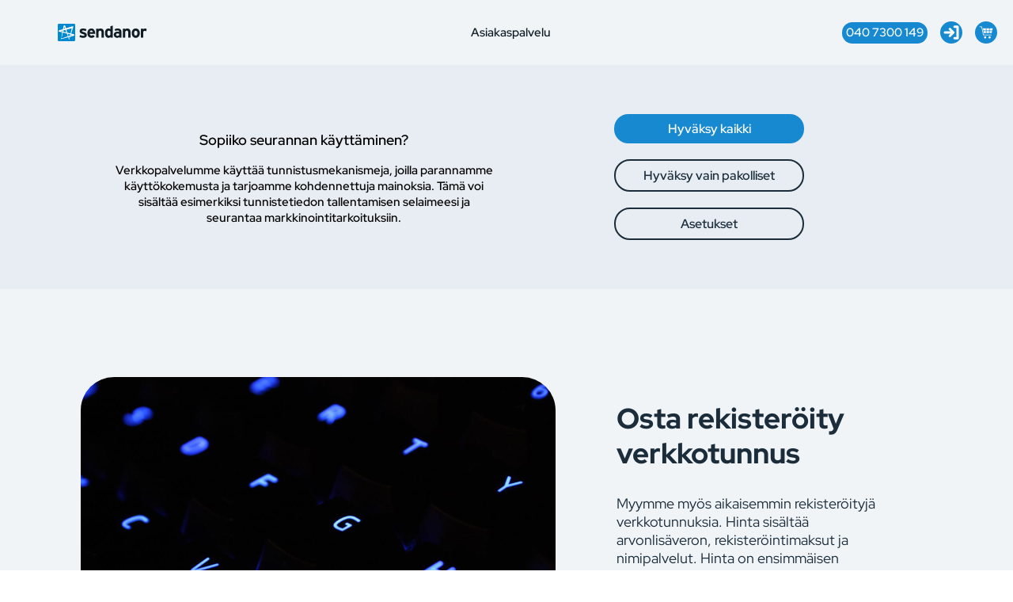

--- FILE ---
content_type: text/html
request_url: https://www.sendanor.fi/premium
body_size: 7893
content:
<!doctype html><html class="theme-2022" lang="fi"><head><meta charset="utf-8"/><link rel="icon" href="https://www.sendanor.fi/favicon.ico"/><meta name="viewport" content="width=device-width,initial-scale=1"/><meta name="theme-color" content="#000000"/><meta http-equiv="cache-control" content="no-cache"><meta http-equiv="expires" content="0"><meta http-equiv="pragma" content="no-cache"><link rel="apple-touch-icon" href="https://www.sendanor.fi/logo192.png"/><link rel="manifest" href="https://www.sendanor.fi/manifest.json"/><title data-rh="true">Osta rekisteröity verkkotunnus - Sendanor</title><script defer="defer" src="https://www.sendanor.fi/static/js/main.4d6e362a.js"></script><link href="https://www.sendanor.fi/static/css/main.37d1accf.css" rel="stylesheet"><base data-rh="true" target="_blank" href="https://www.sendanor.fi/"/><meta data-rh="true" name="description" content="premiumDomain.index.description"/><meta data-rh="true" property="og:type" content="article"/><meta data-rh="true" property="og:site_name" content="Sendanor"/><meta data-rh="true" property="og:updated_time" content="2026-01-25T12:35:20.557Z"/><meta data-rh="true" property="og:ttl" content="345600"/><meta data-rh="true" property="og:title" content="Osta rekisteröity verkkotunnus"/><meta data-rh="true" property="og:locale" content="fi"/><meta data-rh="true" property="og:description" content="premiumDomain.index.description"/><meta data-rh="true" property="og:image" content="https://www.sendanor.fi/api/og/eyJ0aXRsZSI6Ik9zdGEgcmVraXN0ZXLDtml0eSB2ZXJra290dW5udXMiLCJkZXNjcmlwdGlvbiI6InByZW1pdW1Eb21haW4uaW5kZXguZGVzY3JpcHRpb24ifQ==/seo.png"/><meta data-rh="true" property="og:image:width" content="1200"/><meta data-rh="true" property="og:image:height" content="600"/><meta data-rh="true" property="og:image:type" content="image/png"/><meta data-rh="true" property="og:url" content="https://www.sendanor.fi/premium"/><meta data-rh="true" name="twitter:title" content="Osta rekisteröity verkkotunnus"/><meta data-rh="true" name="twitter:description" content="premiumDomain.index.description"/><meta data-rh="true" name="twitter:image" content="https://www.sendanor.fi/api/og/eyJ0aXRsZSI6Ik9zdGEgcmVraXN0ZXLDtml0eSB2ZXJra290dW5udXMiLCJkZXNjcmlwdGlvbiI6InByZW1pdW1Eb21haW4uaW5kZXguZGVzY3JpcHRpb24ifQ==/seo.png"/><meta data-rh="true" name="twitter:card" content="summary_large_image"/><meta data-rh="true" name="twitter:site" content="@sendanorfi"/><meta data-rh="true" name="robots" content="index, follow"/><link data-rh="true" rel="canonical" href="https://www.sendanor.fi/premium"/></head><body ><div id="root"><div class="main-layout" data-theme="light"><div class="main-layout-header"><div class="app-header enable-fixed"><div class="cookie-consent-view"><div class="cookie-consent-article"><form class="hg-form cookie-consent-article-form"><div class="cookie-consent-article-section"><h3>Sopiiko seurannan käyttäminen?</h3><p>Verkkopalvelumme käyttää tunnistusmekanismeja, joilla parannamme käyttökokemusta ja tarjoamme kohdennettuja mainoksia. Tämä voi sisältää esimerkiksi tunnistetiedon tallentamisen selaimeesi ja seurantaa markkinointitarkoituksiin.</p></div><div class="cookie-consent-article-section"><button class="hg-button hg-button-count-1 hg-button-primary hg-button-enabled hg-submit-button cookie-consent-article-accept-all" type="submit">Hyväksy kaikki</button><button class="hg-button hg-button-count-1 hg-button-secondary hg-button-enabled cookie-consent-article-accept-mandatory" type="button">Hyväksy vain pakolliset</button><a class="hg-link-button hg-button hg-button-secondary hg-button-style-NEUMORPHISM cookie-consent-article-settings" rel="noreferrer" href="/cookies" target="_blank"><span class="hg-button-text">Asetukset</span></a></div></form></div></div><header class="app-header-nav"><nav class="app-header-menu-normal"><a class="nav-link app-header-logo" href="/"><svg xmlns="http://www.w3.org/2000/svg" width="393.3" height="73.74" fill="#fff" viewBox="0 0 393.3 73.74"><path d="m377.788 22.532-2.619 9.815c-1.599-1.454-3.562-2.472-5.815-2.472-3.926 0-6.472 1.672-6.472 8.289v20.649h-10.034V20.642h10.034v2.544c1.745-1.817 4.291-3.344 7.853-3.344 3.271 0 5.744 1.308 7.053 2.69zM123.409 47.689c0 8.797-6.979 11.924-15.559 11.924-6.036 0-11.924-1.745-15.996-4.436l3.344-7.634c4.072 2.254 8.362 3.49 13.233 3.49 3.926 0 5.089-.945 5.089-2.909 0-1.746-1.381-2.618-5.599-3.854-9.161-2.764-15.051-5.017-15.051-13.088 0-7.925 6.326-11.342 15.27-11.342 4.798 0 10.034 1.453 14.105 3.708l-3.2 7.925c-3.781-2.036-7.925-3.053-11.125-3.053-4.071 0-5.162.8-5.162 2.472 0 1.6 1.164 2.254 7.926 4.436 6.837 2.253 12.725 4.727 12.725 12.361zm35.26-7.925c0 1.453-.072 2.472-.145 3.198h-22.831c.364 5.235 4.217 7.198 7.853 7.198 2.762 0 5.089-1.018 6.543-2.69l7.126 5.962c-3.054 3.926-8.581 6.181-13.669 6.181-10.979 0-17.96-7.779-17.96-19.849 0-11.707 7.345-19.922 17.015-19.922 10.18 0 16.068 9.015 16.068 19.922zm-9.743-4.364c-.291-3.417-2.326-6.834-6.834-6.834-3.636 0-5.889 2.981-6.253 6.834h13.087zm47.044 23.413h-10.034V38.164c0-6.835-2.327-8.871-6.472-8.871-4.144 0-6.543 2.036-6.543 8.653v20.867h-10.034V20.642h10.034v2.544c1.745-1.817 4.944-3.344 8.943-3.344 9.743 0 14.105 6.689 14.105 17.449v21.522h.001zm37.435 0h-10.034v-2.399c-1.891 1.673-4.435 3.199-8.07 3.199-8.143 0-14.833-6.107-14.833-20.358 0-11.415 5.381-19.413 14.833-19.413 3.344 0 6.253 1.308 8.07 2.981V10.825c.672-.362 6.933-2.832 10.034-3.109v51.097zm-10.033-11.851V32.566c-1.527-2.109-3.853-3.273-6.762-3.273-3.853 0-5.962 3.345-5.962 9.743 0 7.853 2.618 11.125 6.544 11.125 3.126 0 4.726-1.309 6.18-3.199zm47.304 11.851h-10.034v-2.545c-1.819 1.89-5.017 3.345-8.58 3.345-7.126 0-14.251-4.362-14.251-13.596 0-8.435 6.834-12.652 15.487-12.652 3.489 0 5.744.728 7.344 1.528v-1.891c0-2.69-1.819-4.872-5.453-4.872-4.581 0-6.98.655-10.471 2.545l-3.853-6.98c4.436-2.545 8.144-3.853 14.324-3.853 9.234 0 15.487 4.798 15.487 13.377v25.594zm-10.034-11.198v-4.798c-1.745-1.091-3.417-1.6-6.981-1.6-3.781 0-5.817 1.745-5.817 4.799 0 2.689 1.528 5.089 5.817 5.089 3.272.001 5.89-1.671 6.981-3.49zm48.84 11.198h-10.034V38.164c0-6.835-2.327-8.871-6.471-8.871s-6.543 2.036-6.543 8.653v20.867H276.4V20.642h10.034v2.544c1.745-1.817 4.943-3.344 8.943-3.344 9.743 0 14.105 6.689 14.105 17.449v21.522zm39.036-19.049c0 11.706-7.343 19.849-17.305 19.849-9.96 0-17.232-8.143-17.232-19.849 0-11.707 7.271-19.922 17.232-19.922 9.962 0 17.305 8.215 17.305 19.922zm-10.179 0c0-5.817-2.326-10.252-7.126-10.252-4.798 0-7.053 4.362-7.053 10.252 0 5.889 2.254 10.179 7.053 10.179 4.8 0 7.126-4.872 7.126-10.179z"></path><path d="M0 429.344a4.276 4.276 0 0 1 4.276-4.276h65.191a4.276 4.276 0 0 1 4.276 4.276v65.192a4.276 4.276 0 0 1-4.276 4.276H4.276A4.276 4.276 0 0 1 0 494.536v-65.192z" style="fill:#0089d0" transform="translate(0 -425.068)"></path><path d="m46.151 481.697 2.187 7.425 2.119-8.55-4.306 1.125zm-31.434-26.11.008.957 5.188 1.242.732-3.717-5.928 1.518zm9.75-2.498-1.414 5.447 13.763 3.292-3.963-10.888-8.386 2.149zm12.327-3.159 3.769 12.795 13.516 3.233 5.414-21.844-22.699 5.816zm-5.998-4.639-2.513-6.905-2.164 8.337 4.677-1.432zm30.313 26.868-5.485-1.386-1.158 3.614 6.643-2.228zm-9.343 3.133 1.281-5.17-11.135-2.814 3.026 10.274 6.828-2.29zm-36.3 12.17 27.343-9.167-4.313-11.851-16.418-4.15-4.498 17.326c-.157.409-.653.596-1.185.399-.473-.174-.86-.641-.575-1.466l3.35-16.994-13.467-3.404c-3.011-1.125-3.012-4.192-.672-4.972l16.801-5.146 2.453-12.463c.81-4.535 6.861-5.22 7.994-.972l2.765 9.387 27.338-8.375c2.208-.735 4.515 1.03 3.15 4.24l-8.585 26.79 10.169 2.432c4.234.73 4.506 5.899-.029 7.15l-14.418 3.767-3.66 11.422c-.323.967-1.106.958-1.428-.009l-3.351-9.208-29.523 7.715c-1.072.357-1.526-.083-1.455-1.445.073-1.375.765-3.263 1.743-4.639.319-.448 1.864-.548 1.343 1.014l-.872 2.619z" style="fill:#fff" transform="translate(0 -425.068)"></path></svg></a><nav class="nav-menu app-header-nav-menu"><a class="nav-link" href="/customerservice">Asiakaspalvelu</a></nav><div class="container--toggle"><div class="phone-button"><a class="phone-link " href="tel:+358407300149">040 7300 149</a></div><a class="login-button button" href="/my/clients"><svg xmlns="http://www.w3.org/2000/svg" xml:space="preserve" width="100" height="100" style="enable-background:new 0 0 100 100" viewBox="0 0 100 100"><path d="M68.6 55.1c1.4-1.4 2.1-3.3 2.1-5.1 0-1.9-.7-3.7-2.1-5.1L46.3 22.6c-2.8-2.8-7.4-2.8-10.3 0-2.8 2.8-2.8 7.4 0 10.3l9.8 9.8h-36c-4 0-7.3 3.3-7.3 7.3s3.3 7.3 7.3 7.3h36.1L36 67.1c-2.8 2.8-2.8 7.4 0 10.3 2.8 2.8 7.4 2.8 10.3 0l22.3-22.3z"></path><path d="M63.4 14.1c0 4 3.3 7.3 7.3 7.3H83v57.4H70.7c-4 0-7.3 3.3-7.3 7.3s3.3 7.3 7.3 7.3h19.5c4 0 7.3-3.3 7.3-7.3v-72c0-4-3.3-7.3-7.3-7.3H70.7c-4 0-7.3 3.2-7.3 7.3z"></path></svg></a><button class="cart-button button"><svg xmlns="http://www.w3.org/2000/svg" width="100" height="100" viewBox="0 0 100 100"><path d="M10 964.362a2 2 0 1 0 0 4h10.375l10.531 49.75c.256 1.23 1.077 2.263 2.094 2.25h50c1.057.015 2.029-.943 2.029-2 0-1.056-.972-2.015-2.029-2H34.625l-10.656-50.437c-.198-.884-1.063-1.57-1.969-1.563zm20 12 2.594 13H49v-13zm23 0v13h16v-13zm20 0v13h15.969l3.031-13zm-39.594 17 2.594 13h13v-13zm19.594 0v13h16v-13zm20 0v13h12l3.031-13zm-29 33a7 7 0 1 0 0 14 7 7 0 0 0 0-14zm28 0a7 7 0 1 0 0 14 7 7 0 0 0 0-14z" style="text-indent:0;text-transform:none;direction:ltr;block-progression:tb;baseline-shift:baseline;color:#000;enable-background:accumulate" transform="translate(0 -952.362)"></path></svg></button></div></nav><div class="app-header-actions-container"><div class="mobile-menu-toggle-container"><a class="nav-link app-header-logo" href="/"><svg xmlns="http://www.w3.org/2000/svg" width="393.3" height="73.74" fill="#fff" viewBox="0 0 393.3 73.74"><path d="m377.788 22.532-2.619 9.815c-1.599-1.454-3.562-2.472-5.815-2.472-3.926 0-6.472 1.672-6.472 8.289v20.649h-10.034V20.642h10.034v2.544c1.745-1.817 4.291-3.344 7.853-3.344 3.271 0 5.744 1.308 7.053 2.69zM123.409 47.689c0 8.797-6.979 11.924-15.559 11.924-6.036 0-11.924-1.745-15.996-4.436l3.344-7.634c4.072 2.254 8.362 3.49 13.233 3.49 3.926 0 5.089-.945 5.089-2.909 0-1.746-1.381-2.618-5.599-3.854-9.161-2.764-15.051-5.017-15.051-13.088 0-7.925 6.326-11.342 15.27-11.342 4.798 0 10.034 1.453 14.105 3.708l-3.2 7.925c-3.781-2.036-7.925-3.053-11.125-3.053-4.071 0-5.162.8-5.162 2.472 0 1.6 1.164 2.254 7.926 4.436 6.837 2.253 12.725 4.727 12.725 12.361zm35.26-7.925c0 1.453-.072 2.472-.145 3.198h-22.831c.364 5.235 4.217 7.198 7.853 7.198 2.762 0 5.089-1.018 6.543-2.69l7.126 5.962c-3.054 3.926-8.581 6.181-13.669 6.181-10.979 0-17.96-7.779-17.96-19.849 0-11.707 7.345-19.922 17.015-19.922 10.18 0 16.068 9.015 16.068 19.922zm-9.743-4.364c-.291-3.417-2.326-6.834-6.834-6.834-3.636 0-5.889 2.981-6.253 6.834h13.087zm47.044 23.413h-10.034V38.164c0-6.835-2.327-8.871-6.472-8.871-4.144 0-6.543 2.036-6.543 8.653v20.867h-10.034V20.642h10.034v2.544c1.745-1.817 4.944-3.344 8.943-3.344 9.743 0 14.105 6.689 14.105 17.449v21.522h.001zm37.435 0h-10.034v-2.399c-1.891 1.673-4.435 3.199-8.07 3.199-8.143 0-14.833-6.107-14.833-20.358 0-11.415 5.381-19.413 14.833-19.413 3.344 0 6.253 1.308 8.07 2.981V10.825c.672-.362 6.933-2.832 10.034-3.109v51.097zm-10.033-11.851V32.566c-1.527-2.109-3.853-3.273-6.762-3.273-3.853 0-5.962 3.345-5.962 9.743 0 7.853 2.618 11.125 6.544 11.125 3.126 0 4.726-1.309 6.18-3.199zm47.304 11.851h-10.034v-2.545c-1.819 1.89-5.017 3.345-8.58 3.345-7.126 0-14.251-4.362-14.251-13.596 0-8.435 6.834-12.652 15.487-12.652 3.489 0 5.744.728 7.344 1.528v-1.891c0-2.69-1.819-4.872-5.453-4.872-4.581 0-6.98.655-10.471 2.545l-3.853-6.98c4.436-2.545 8.144-3.853 14.324-3.853 9.234 0 15.487 4.798 15.487 13.377v25.594zm-10.034-11.198v-4.798c-1.745-1.091-3.417-1.6-6.981-1.6-3.781 0-5.817 1.745-5.817 4.799 0 2.689 1.528 5.089 5.817 5.089 3.272.001 5.89-1.671 6.981-3.49zm48.84 11.198h-10.034V38.164c0-6.835-2.327-8.871-6.471-8.871s-6.543 2.036-6.543 8.653v20.867H276.4V20.642h10.034v2.544c1.745-1.817 4.943-3.344 8.943-3.344 9.743 0 14.105 6.689 14.105 17.449v21.522zm39.036-19.049c0 11.706-7.343 19.849-17.305 19.849-9.96 0-17.232-8.143-17.232-19.849 0-11.707 7.271-19.922 17.232-19.922 9.962 0 17.305 8.215 17.305 19.922zm-10.179 0c0-5.817-2.326-10.252-7.126-10.252-4.798 0-7.053 4.362-7.053 10.252 0 5.889 2.254 10.179 7.053 10.179 4.8 0 7.126-4.872 7.126-10.179z"></path><path d="M0 429.344a4.276 4.276 0 0 1 4.276-4.276h65.191a4.276 4.276 0 0 1 4.276 4.276v65.192a4.276 4.276 0 0 1-4.276 4.276H4.276A4.276 4.276 0 0 1 0 494.536v-65.192z" style="fill:#0089d0" transform="translate(0 -425.068)"></path><path d="m46.151 481.697 2.187 7.425 2.119-8.55-4.306 1.125zm-31.434-26.11.008.957 5.188 1.242.732-3.717-5.928 1.518zm9.75-2.498-1.414 5.447 13.763 3.292-3.963-10.888-8.386 2.149zm12.327-3.159 3.769 12.795 13.516 3.233 5.414-21.844-22.699 5.816zm-5.998-4.639-2.513-6.905-2.164 8.337 4.677-1.432zm30.313 26.868-5.485-1.386-1.158 3.614 6.643-2.228zm-9.343 3.133 1.281-5.17-11.135-2.814 3.026 10.274 6.828-2.29zm-36.3 12.17 27.343-9.167-4.313-11.851-16.418-4.15-4.498 17.326c-.157.409-.653.596-1.185.399-.473-.174-.86-.641-.575-1.466l3.35-16.994-13.467-3.404c-3.011-1.125-3.012-4.192-.672-4.972l16.801-5.146 2.453-12.463c.81-4.535 6.861-5.22 7.994-.972l2.765 9.387 27.338-8.375c2.208-.735 4.515 1.03 3.15 4.24l-8.585 26.79 10.169 2.432c4.234.73 4.506 5.899-.029 7.15l-14.418 3.767-3.66 11.422c-.323.967-1.106.958-1.428-.009l-3.351-9.208-29.523 7.715c-1.072.357-1.526-.083-1.455-1.445.073-1.375.765-3.263 1.743-4.639.319-.448 1.864-.548 1.343 1.014l-.872 2.619z" style="fill:#fff" transform="translate(0 -425.068)"></path></svg></a><div class="container--toggle"><button class="mobile-menu-toggle"><input type="checkbox" id="overlay-input-mobile"/><label for="overlay-input-mobile" id="overlay-button"><span> </span></label></button><a class="login-button button" href="/my/clients"><svg xmlns="http://www.w3.org/2000/svg" xml:space="preserve" width="100" height="100" style="enable-background:new 0 0 100 100" viewBox="0 0 100 100"><path d="M68.6 55.1c1.4-1.4 2.1-3.3 2.1-5.1 0-1.9-.7-3.7-2.1-5.1L46.3 22.6c-2.8-2.8-7.4-2.8-10.3 0-2.8 2.8-2.8 7.4 0 10.3l9.8 9.8h-36c-4 0-7.3 3.3-7.3 7.3s3.3 7.3 7.3 7.3h36.1L36 67.1c-2.8 2.8-2.8 7.4 0 10.3 2.8 2.8 7.4 2.8 10.3 0l22.3-22.3z"></path><path d="M63.4 14.1c0 4 3.3 7.3 7.3 7.3H83v57.4H70.7c-4 0-7.3 3.3-7.3 7.3s3.3 7.3 7.3 7.3h19.5c4 0 7.3-3.3 7.3-7.3v-72c0-4-3.3-7.3-7.3-7.3H70.7c-4 0-7.3 3.2-7.3 7.3z"></path></svg></a><button class="cart-button button"><svg xmlns="http://www.w3.org/2000/svg" width="100" height="100" viewBox="0 0 100 100"><path d="M10 964.362a2 2 0 1 0 0 4h10.375l10.531 49.75c.256 1.23 1.077 2.263 2.094 2.25h50c1.057.015 2.029-.943 2.029-2 0-1.056-.972-2.015-2.029-2H34.625l-10.656-50.437c-.198-.884-1.063-1.57-1.969-1.563zm20 12 2.594 13H49v-13zm23 0v13h16v-13zm20 0v13h15.969l3.031-13zm-39.594 17 2.594 13h13v-13zm19.594 0v13h16v-13zm20 0v13h12l3.031-13zm-29 33a7 7 0 1 0 0 14 7 7 0 0 0 0-14zm28 0a7 7 0 1 0 0 14 7 7 0 0 0 0-14z" style="text-indent:0;text-transform:none;direction:ltr;block-progression:tb;baseline-shift:baseline;color:#000;enable-background:accumulate" transform="translate(0 -952.362)"></path></svg></button></div></div></div></header></div></div><section class="main-layout-content"><div class="premium-index-view"><div class="premium-domain-product-view"><article class="premium-domain-product-view-article"><div class="product-article premium-domain-product-view-article-content"><img class="product-article-image" src="https://static.sendanor.fi/static/media/pexels-shawn-stutzman-1010496.jpg" alt=""/><div class="product-article-text"><h2>Osta rekisteröity verkkotunnus</h2><p>Myymme myös aikaisemmin rekisteröityjä verkkotunnuksia. Hinta sisältää arvonlisäveron, rekisteröintimaksut ja nimipalvelut. Hinta on ensimmäisen kauden jälkeen tavallinen.</p><p>Hinta sisältää arvonlisäveron, rekisteröintimaksut ja nimipalvelut. Verkkotunnuksen hinta on ensimmäisen kauden jälkeen tavallisella hinnalla.</p><p>Verkkotunnuksen voi tilata Holvin verkkokaupastamme.</p><div class="product-article-buttons"><a href="https://holvi.com/shop/sendanor/section/verkkotunnukset/" class="product-article-buttons-button product-article-secondary-button">Siirry sivustolle</a></div></div></div></article></div></div></section><footer class="app-footer main-layout-footer"><div class="app-footer-content"><div class="app-footer-main-row"><div class="app-footer-logo"><a class="app-logo" href="/"><svg xmlns="http://www.w3.org/2000/svg" width="393.3" height="73.74" viewBox="0 0 393.3 73.74"><path d="m377.788 22.532-2.619 9.815c-1.599-1.454-3.562-2.472-5.815-2.472-3.926 0-6.472 1.672-6.472 8.289v20.649h-10.034V20.642h10.034v2.544c1.745-1.817 4.291-3.344 7.853-3.344 3.271 0 5.744 1.308 7.053 2.69zM123.409 47.689c0 8.797-6.979 11.924-15.559 11.924-6.036 0-11.924-1.745-15.996-4.436l3.344-7.634c4.072 2.254 8.362 3.49 13.233 3.49 3.926 0 5.089-.945 5.089-2.909 0-1.746-1.381-2.618-5.599-3.854-9.161-2.764-15.051-5.017-15.051-13.088 0-7.925 6.326-11.342 15.27-11.342 4.798 0 10.034 1.453 14.105 3.708l-3.2 7.925c-3.781-2.036-7.925-3.053-11.125-3.053-4.071 0-5.162.8-5.162 2.472 0 1.6 1.164 2.254 7.926 4.436 6.837 2.253 12.725 4.727 12.725 12.361zm35.26-7.925c0 1.453-.072 2.472-.145 3.198h-22.831c.364 5.235 4.217 7.198 7.853 7.198 2.762 0 5.089-1.018 6.543-2.69l7.126 5.962c-3.054 3.926-8.581 6.181-13.669 6.181-10.979 0-17.96-7.779-17.96-19.849 0-11.707 7.345-19.922 17.015-19.922 10.18 0 16.068 9.015 16.068 19.922zm-9.743-4.364c-.291-3.417-2.326-6.834-6.834-6.834-3.636 0-5.889 2.981-6.253 6.834h13.087zm47.044 23.413h-10.034V38.164c0-6.835-2.327-8.871-6.472-8.871-4.144 0-6.543 2.036-6.543 8.653v20.867h-10.034V20.642h10.034v2.544c1.745-1.817 4.944-3.344 8.943-3.344 9.743 0 14.105 6.689 14.105 17.449v21.522h.001zm37.435 0h-10.034v-2.399c-1.891 1.673-4.435 3.199-8.07 3.199-8.143 0-14.833-6.107-14.833-20.358 0-11.415 5.381-19.413 14.833-19.413 3.344 0 6.253 1.308 8.07 2.981V10.825c.672-.362 6.933-2.832 10.034-3.109v51.097zm-10.033-11.851V32.566c-1.527-2.109-3.853-3.273-6.762-3.273-3.853 0-5.962 3.345-5.962 9.743 0 7.853 2.618 11.125 6.544 11.125 3.126 0 4.726-1.309 6.18-3.199zm47.304 11.851h-10.034v-2.545c-1.819 1.89-5.017 3.345-8.58 3.345-7.126 0-14.251-4.362-14.251-13.596 0-8.435 6.834-12.652 15.487-12.652 3.489 0 5.744.728 7.344 1.528v-1.891c0-2.69-1.819-4.872-5.453-4.872-4.581 0-6.98.655-10.471 2.545l-3.853-6.98c4.436-2.545 8.144-3.853 14.324-3.853 9.234 0 15.487 4.798 15.487 13.377v25.594zm-10.034-11.198v-4.798c-1.745-1.091-3.417-1.6-6.981-1.6-3.781 0-5.817 1.745-5.817 4.799 0 2.689 1.528 5.089 5.817 5.089 3.272.001 5.89-1.671 6.981-3.49zm48.84 11.198h-10.034V38.164c0-6.835-2.327-8.871-6.471-8.871s-6.543 2.036-6.543 8.653v20.867H276.4V20.642h10.034v2.544c1.745-1.817 4.943-3.344 8.943-3.344 9.743 0 14.105 6.689 14.105 17.449v21.522zm39.036-19.049c0 11.706-7.343 19.849-17.305 19.849-9.96 0-17.232-8.143-17.232-19.849 0-11.707 7.271-19.922 17.232-19.922 9.962 0 17.305 8.215 17.305 19.922zm-10.179 0c0-5.817-2.326-10.252-7.126-10.252-4.798 0-7.053 4.362-7.053 10.252 0 5.889 2.254 10.179 7.053 10.179 4.8 0 7.126-4.872 7.126-10.179z"></path><path d="M0 429.344a4.276 4.276 0 0 1 4.276-4.276h65.191a4.276 4.276 0 0 1 4.276 4.276v65.192a4.276 4.276 0 0 1-4.276 4.276H4.276A4.276 4.276 0 0 1 0 494.536v-65.192z" style="fill:#fff" transform="translate(0 -425.068)"></path><path d="m46.151 481.697 2.187 7.425 2.119-8.55-4.306 1.125zm-31.434-26.11.008.957 5.188 1.242.732-3.717-5.928 1.518zm9.75-2.498-1.414 5.447 13.763 3.292-3.963-10.888-8.386 2.149zm12.327-3.159 3.769 12.795 13.516 3.233 5.414-21.844-22.699 5.816zm-5.998-4.639-2.513-6.905-2.164 8.337 4.677-1.432zm30.313 26.868-5.485-1.386-1.158 3.614 6.643-2.228zm-9.343 3.133 1.281-5.17-11.135-2.814 3.026 10.274 6.828-2.29zm-36.3 12.17 27.343-9.167-4.313-11.851-16.418-4.15-4.498 17.326c-.157.409-.653.596-1.185.399-.473-.174-.86-.641-.575-1.466l3.35-16.994-13.467-3.404c-3.011-1.125-3.012-4.192-.672-4.972l16.801-5.146 2.453-12.463c.81-4.535 6.861-5.22 7.994-.972l2.765 9.387 27.338-8.375c2.208-.735 4.515 1.03 3.15 4.24l-8.585 26.79 10.169 2.432c4.234.73 4.506 5.899-.029 7.15l-14.418 3.767-3.66 11.422c-.323.967-1.106.958-1.428-.009l-3.351-9.208-29.523 7.715c-1.072.357-1.526-.083-1.455-1.445.073-1.375.765-3.263 1.743-4.639.319-.448 1.864-.548 1.343 1.014l-.872 2.619z" style="fill:#000" transform="translate(0 -425.068)"></path></svg></a></div><div class="app-footer-item app-footer-nav"><div class="footer-title">Palvelut</div><nav class="nav-menu footer-nav"><a class="nav-link" href="/customerservice">Asiakaspalvelu</a></nav></div><div class="app-footer-item app-footer-customer-service"><div class="footer-title">Asiakaspalvelu</div><div>MA-SU klo 00:00 - 23:59</div><a href="mailto:info@sendanor.fi">info@sendanor.fi</a><div class="footer-2-line"><a class="phone-link " href="tel:+358407300149">040 7300 149</a></div><div class="footer-title">Osoite</div><div class="footer-2-line">Keskustori 7 A 14<br/>33100 Tampere</div><div class="footer-title">Päivystys 24/7/365</div><div class="footer-2-line"><a class="phone-link " href="tel:+358407300149">040 7300 149</a></div></div><div class="app-footer-item app-footer-legal"><div class="footer-title">Ehdot ja selosteet</div><div><a class="" href="/termsofdelivery">Toimitusehdot</a></div><div><a class="" href="/privacy">Tietosuojaseloste</a></div><div><a class="" href="/cookies">Evästeet</a></div></div><div class="app-footer-item app-footer-links"><div class="footer-title">Linkit</div><div><a href="https://tiedotteet.sendanor.fi/" target="blank">Tekniset tiedotteet</a></div><div><a href="https://mail.nor.fi/" target="blank">mail.nor.fi</a></div><div><a href="https://shell.sendanor.fi/" target="blank">shell.nor.fi</a></div><div><a href="https://vps.nor.fi/" target="blank">vps.nor.fi</a></div><div><a href="https://github.com/sendanor/project-sendanor.fi" target="blank">Verkkopalvelumme kehitys</a></div><div class="social-media-link-list app-footer-some"><a href="https://discord.gg/dVTpkTh" target="_blank" rel="noreferrer"><svg xmlns="http://www.w3.org/2000/svg" aria-hidden="true" class="svg-inline--fa fa-discord fa-w-20" data-icon="discord" data-prefix="fab" viewBox="0 0 640 512"><path fill="currentColor" d="M524.531 69.836a1.5 1.5 0 0 0-.764-.7A485.065 485.065 0 0 0 404.081 32.03a1.816 1.816 0 0 0-1.923.91 337.461 337.461 0 0 0-14.9 30.6 447.848 447.848 0 0 0-134.426 0 309.541 309.541 0 0 0-15.135-30.6 1.89 1.89 0 0 0-1.924-.91 483.689 483.689 0 0 0-119.688 37.107 1.712 1.712 0 0 0-.788.676C39.068 183.651 18.186 294.69 28.43 404.354a2.016 2.016 0 0 0 .765 1.375 487.666 487.666 0 0 0 146.825 74.189 1.9 1.9 0 0 0 2.063-.676A348.2 348.2 0 0 0 208.12 430.4a1.86 1.86 0 0 0-1.019-2.588 321.173 321.173 0 0 1-45.868-21.853 1.885 1.885 0 0 1-.185-3.126 251.047 251.047 0 0 0 9.109-7.137 1.819 1.819 0 0 1 1.9-.256c96.229 43.917 200.41 43.917 295.5 0a1.812 1.812 0 0 1 1.924.233 234.533 234.533 0 0 0 9.132 7.16 1.884 1.884 0 0 1-.162 3.126 301.407 301.407 0 0 1-45.89 21.83 1.875 1.875 0 0 0-1 2.611 391.055 391.055 0 0 0 30.014 48.815 1.864 1.864 0 0 0 2.063.7A486.048 486.048 0 0 0 610.7 405.729a1.882 1.882 0 0 0 .765-1.352c12.264-126.783-20.532-236.912-86.934-334.541ZM222.491 337.58c-28.972 0-52.844-26.587-52.844-59.239s23.409-59.241 52.844-59.241c29.665 0 53.306 26.82 52.843 59.239 0 32.654-23.41 59.241-52.843 59.241Zm195.38 0c-28.971 0-52.843-26.587-52.843-59.239s23.409-59.241 52.843-59.241c29.667 0 53.307 26.82 52.844 59.239 0 32.654-23.177 59.241-52.844 59.241Z"></path></svg></a><a href="https://www.facebook.com/sendanor/" target="_blank" rel="noreferrer"><svg xmlns="http://www.w3.org/2000/svg" aria-hidden="true" class="svg-inline--fa fa-facebook fa-w-16" data-icon="facebook" data-prefix="fab" viewBox="0 0 512 512"><path fill="currentColor" d="M504 256C504 119 393 8 256 8S8 119 8 256c0 123.78 90.69 226.38 209.25 245V327.69h-63V256h63v-54.64c0-62.15 37-96.48 93.67-96.48 27.14 0 55.52 4.84 55.52 4.84v61h-31.28c-30.8 0-40.41 19.12-40.41 38.73V256h68.78l-11 71.69h-57.78V501C413.31 482.38 504 379.78 504 256z"></path></svg></a><a href="https://github.com/sendanor" target="_blank" rel="noreferrer"><svg xmlns="http://www.w3.org/2000/svg" aria-hidden="true" class="svg-inline--fa fa-github fa-w-16" data-icon="github" data-prefix="fab" viewBox="0 0 496 512"><path fill="currentColor" d="M165.9 397.4c0 2-2.3 3.6-5.2 3.6-3.3.3-5.6-1.3-5.6-3.6 0-2 2.3-3.6 5.2-3.6 3-.3 5.6 1.3 5.6 3.6zm-31.1-4.5c-.7 2 1.3 4.3 4.3 4.9 2.6 1 5.6 0 6.2-2s-1.3-4.3-4.3-5.2c-2.6-.7-5.5.3-6.2 2.3zm44.2-1.7c-2.9.7-4.9 2.6-4.6 4.9.3 2 2.9 3.3 5.9 2.6 2.9-.7 4.9-2.6 4.6-4.6-.3-1.9-3-3.2-5.9-2.9zM244.8 8C106.1 8 0 113.3 0 252c0 110.9 69.8 205.8 169.5 239.2 12.8 2.3 17.3-5.6 17.3-12.1 0-6.2-.3-40.4-.3-61.4 0 0-70 15-84.7-29.8 0 0-11.4-29.1-27.8-36.6 0 0-22.9-15.7 1.6-15.4 0 0 24.9 2 38.6 25.8 21.9 38.6 58.6 27.5 72.9 20.9 2.3-16 8.8-27.1 16-33.7-55.9-6.2-112.3-14.3-112.3-110.5 0-27.5 7.6-41.3 23.6-58.9-2.6-6.5-11.1-33.3 2.6-67.9 20.9-6.5 69 27 69 27 20-5.6 41.5-8.5 62.8-8.5s42.8 2.9 62.8 8.5c0 0 48.1-33.6 69-27 13.7 34.7 5.2 61.4 2.6 67.9 16 17.7 25.8 31.5 25.8 58.9 0 96.5-58.9 104.2-114.8 110.5 9.2 7.9 17 22.9 17 46.4 0 33.7-.3 75.4-.3 83.6 0 6.5 4.6 14.4 17.3 12.1C428.2 457.8 496 362.9 496 252 496 113.3 383.5 8 244.8 8zM97.2 352.9c-1.3 1-1 3.3.7 5.2 1.6 1.6 3.9 2.3 5.2 1 1.3-1 1-3.3-.7-5.2-1.6-1.6-3.9-2.3-5.2-1zm-10.8-8.1c-.7 1.3.3 2.9 2.3 3.9 1.6 1 3.6.7 4.3-.7.7-1.3-.3-2.9-2.3-3.9-2-.6-3.6-.3-4.3.7zm32.4 35.6c-1.6 1.3-1 4.3 1.3 6.2 2.3 2.3 5.2 2.6 6.5 1 1.3-1.3.7-4.3-1.3-6.2-2.2-2.3-5.2-2.6-6.5-1zm-11.4-14.7c-1.6 1-1.6 3.6 0 5.9 1.6 2.3 4.3 3.3 5.6 2.3 1.6-1.3 1.6-3.9 0-6.2-1.4-2.3-4-3.3-5.6-2z"></path></svg></a><a href="https://www.linkedin.com/company/sendanor" target="_blank" rel="noreferrer"><svg xmlns="http://www.w3.org/2000/svg" aria-hidden="true" class="svg-inline--fa fa-linkedin fa-w-14" data-icon="linkedin" data-prefix="fab" viewBox="0 0 448 512"><path fill="currentColor" d="M416 32H31.9C14.3 32 0 46.5 0 64.3v383.4C0 465.5 14.3 480 31.9 480H416c17.6 0 32-14.5 32-32.3V64.3c0-17.8-14.4-32.3-32-32.3zM135.4 416H69V202.2h66.5V416zm-33.2-243c-21.3 0-38.5-17.3-38.5-38.5S80.9 96 102.2 96c21.2 0 38.5 17.3 38.5 38.5 0 21.3-17.2 38.5-38.5 38.5zm282.1 243h-66.4V312c0-24.8-.5-56.7-34.5-56.7-34.6 0-39.9 27-39.9 54.9V416h-66.4V202.2h63.7v29.2h.9c8.9-16.8 30.6-34.5 62.9-34.5 67.2 0 79.7 44.3 79.7 101.9V416z"></path></svg></a><a href="https://twitter.com/sendanorfi" target="_blank" rel="noreferrer"><svg xmlns="http://www.w3.org/2000/svg" aria-hidden="true" class="svg-inline--fa fa-twitter fa-w-16" data-icon="twitter" data-prefix="fab" viewBox="0 0 512 512"><path fill="currentColor" d="M459.37 151.716c.325 4.548.325 9.097.325 13.645 0 138.72-105.583 298.558-298.558 298.558-59.452 0-114.68-17.219-161.137-47.106 8.447.974 16.568 1.299 25.34 1.299 49.055 0 94.213-16.568 130.274-44.832-46.132-.975-84.792-31.188-98.112-72.772 6.498.974 12.995 1.624 19.818 1.624 9.421 0 18.843-1.3 27.614-3.573-48.081-9.747-84.143-51.98-84.143-102.985v-1.299c13.969 7.797 30.214 12.67 47.431 13.319-28.264-18.843-46.781-51.005-46.781-87.391 0-19.492 5.197-37.36 14.294-52.954 51.655 63.675 129.3 105.258 216.365 109.807-1.624-7.797-2.599-15.918-2.599-24.04 0-57.828 46.782-104.934 104.934-104.934 30.213 0 57.502 12.67 76.67 33.137 23.715-4.548 46.456-13.32 66.599-25.34-7.798 24.366-24.366 44.833-46.132 57.827 21.117-2.273 41.584-8.122 60.426-16.243-14.292 20.791-32.161 39.308-52.628 54.253z"></path></svg></a></div><div><a href="https://github.com/sendanor/project-sendanor.fi/issues/1">v<!-- -->1.0.0</a></div></div></div><div class="app-footer-secondary-row"><div class="legal-info app-footer-item app-footer-copyright"><div class="legal-info-copyright">© 2025 Sendanor</div><div class="legal-info-design"><a class="legal-info-design-link" href="https://avinse.fi">Design<!-- --> <!-- -->Avinse Graphics</a></div><div class="legal-info-implementation"><a class="legal-info-implementation-link" href="https://heusalagroup.fi">Toteutus<!-- --> <!-- -->Heusala Group Oy</a></div></div><div class="app-footer-item app-footer-payment-options"></div></div></div></footer></div></div></body></html>

--- FILE ---
content_type: text/css
request_url: https://www.sendanor.fi/static/css/main.37d1accf.css
body_size: 10703
content:
.my-dashboard-menu{border-radius:12px;padding:1em}.my-dashboard-menu,.my-dashboard-menu>.my-dashboard-menu-section{align-content:stretch;align-items:stretch;background-color:#fff;box-sizing:border-box;display:flex;flex-direction:column;flex-wrap:wrap;justify-content:stretch;justify-items:stretch;margin:0}.my-dashboard-menu>.my-dashboard-menu-section{border-bottom:1px solid #999;border-radius:0;padding:.5em 0}.my-dashboard-menu>.my-dashboard-menu-section>.my-dashboard-menu-link{box-sizing:border-box;color:#101d25;flex:1 0 auto;margin:0;padding:.4em .6em;text-decoration:none}.my-dashboard-menu>.my-dashboard-menu-section>.my-dashboard-menu-link.active{color:#1689d0}.my-dashboard-menu>.my-dashboard-menu-section:last-child{border-bottom:0}.dashboard-layout{align-content:stretch;align-items:stretch;box-sizing:border-box;display:flex;flex-direction:row;flex-wrap:wrap;justify-content:stretch;justify-items:stretch;margin:0 auto;max-width:98vw;padding:0;width:1024px}.dashboard-layout>.dashboard-layout-nav{box-sizing:border-box;flex-shrink:0;margin:0;padding:0}.dashboard-layout>.dashboard-layout-content{box-sizing:border-box;flex-grow:1;margin:0;padding:0}.hg-button{align-content:center;align-items:center;border:none;border-radius:0;cursor:pointer;display:flex;flex-direction:row;font-size:1.2em;justify-content:center;justify-items:center;padding:.5em .75em}.hg-button>.hg-icon{margin-right:.25em}.hg-button.hg-button-count-1>.icon:last-child{margin-right:0}.hg-icon{box-sizing:border-box;display:inline-block;line-height:0;margin:0;max-height:100%;max-width:100%;min-height:0;min-width:0;padding:0}.hg-icon>svg{height:1em;width:auto}.hg-link-button{text-decoration:none}.cookie-consent-article{box-sizing:border-box;margin:0 auto;max-width:1024px;padding-bottom:31px;padding-top:31px;width:87%}.cookie-consent-article>.cookie-consent-article-form{align-content:center;align-items:center;display:flex;flex-direction:row;flex-wrap:wrap;justify-content:center;justify-items:center}.cookie-consent-article>.cookie-consent-article-form>.cookie-consent-article-section{flex:1 1;margin:0 12px;text-align:center}.cookie-consent-article>.cookie-consent-article-form>.cookie-consent-article-section>.hg-button.cookie-consent-article-accept-all{margin:0 auto;min-width:15em;text-align:center}.cookie-consent-article>.cookie-consent-article-form>.cookie-consent-article-section>.hg-button.cookie-consent-article-accept-mandatory,.cookie-consent-article>.cookie-consent-article-form>.cookie-consent-article-section>.hg-button.cookie-consent-article-remove-consent,.cookie-consent-article>.cookie-consent-article-form>.cookie-consent-article-section>.hg-button.cookie-consent-article-settings{margin:20px auto 0;min-width:15em;text-align:center}.cookie-consent-view{background-color:#e7edf2;background-color:var(--light-blue);box-sizing:border-box;font-family:redhat-semi-bold;font-size:15px;margin:0;min-width:100vw;padding-bottom:31px;padding-top:31px;transition:1s}.mobile-menu-toggle{align-content:center;background:none;border:0;display:flex;flex-direction:row;justify-content:center;justify-items:center;margin:0;outline:0;padding:12px 12px 12px 24px}.mobile-menu-toggle svg{height:1.5em;width:auto}.mobile-menu-toggle #overlay-button{cursor:pointer;-webkit-user-select:none;user-select:none}.mobile-menu-toggle #overlay-button span{background:#101d25;background:var(--nav-font-color);border-radius:2px;display:block;height:4px;margin-bottom:20px;margin-top:20px;position:relative;transition:all .2s ease-in-out;width:35px}.mobile-menu-toggle #overlay-button span:before{top:-10px;visibility:visible}.mobile-menu-toggle #overlay-button span:after{top:10px}.mobile-menu-toggle #overlay-button span:after,.mobile-menu-toggle #overlay-button span:before{background:#101d25;background:var(--nav-font-color);border-radius:2px;content:"";height:4px;left:0;position:absolute;transition:all .2s ease-in-out;width:35px}.mobile-menu-toggle #overlay-button:hover span,.mobile-menu-toggle #overlay-button:hover span:after,.mobile-menu-toggle #overlay-button:hover span:before{background:#1689d0}.mobile-menu-toggle input[type=checkbox]{display:none}.mobile-menu-toggle input[type=checkbox]:checked~#overlay{visibility:visible}.mobile-menu-toggle input[type=checkbox]:checked~#overlay-button span,.mobile-menu-toggle input[type=checkbox]:checked~#overlay-button:hover span{background:transparent}.mobile-menu-toggle input[type=checkbox]:checked~#overlay-button span:before{opacity:1;-webkit-transform:rotate(45deg) translate(7px,7px);transform:rotate(45deg) translate(7px,7px)}.mobile-menu-toggle input[type=checkbox]:checked~#overlay-button span:after{-webkit-transform:rotate(-45deg) translate(7px,-7px);transform:rotate(-45deg) translate(7px,-7px)}.cart-details{align-content:stretch;align-items:stretch;flex-direction:column;justify-content:center}.cart-details,.cart-details>.cart-details-item{box-sizing:border-box;display:flex;flex-wrap:wrap;justify-items:center;margin:0;padding:0}.cart-details>.cart-details-item{align-content:center;align-items:flex-start;flex-direction:row;justify-content:flex-end}.cart-details>.cart-details-item>.cart-details-item-field{box-sizing:border-box;margin:0;padding:0 1em 1em 0}.cart-details>.cart-details-item>.cart-details-item-field.cart-details-item-title{flex-grow:1}.cart-details>.cart-details-item>.cart-details-item-field.cart-details-item-amount{align-content:center;align-items:center;display:flex;flex-direction:row;flex-shrink:0;flex-wrap:wrap;justify-content:center;justify-items:center;text-align:right}.cart-details>.cart-details-item>.cart-details-item-field.cart-details-item-amount>.cart-details-remove-button{background-color:transparent!important;border:0;border-radius:0;box-sizing:border-box;cursor:pointer;line-height:0;margin:0!important;outline:0;padding:0 .5em!important}.cart-details>.cart-details-item>.cart-details-item-field.cart-details-item-amount>.cart-details-remove-button>svg{height:auto;width:1em}.cart-details>.cart-details-item>.cart-details-item-field.cart-details-item-price{flex-shrink:0;text-align:right}.cart-details>.cart-details-item.cart-details-totals{border-top:1px solid}.cart-details>.cart-details-item.cart-details-totals>.cart-details-item-price{text-align:right}.cart-article{box-sizing:border-box;font-family:redhat-semi-bold;font-size:15px;margin:0;padding:1em 2em}.cart-article>.cart-article-buttons{flex-wrap:wrap;justify-content:flex-end;justify-items:center}.app-header,.cart-article>.cart-article-buttons{align-content:center;align-items:center;box-sizing:border-box;display:flex;flex-direction:row;margin:0;padding:0}.app-header{flex-wrap:wrap-reverse;justify-content:space-between;max-width:100vw;min-height:0;min-width:0;overflow:hidden;transition:1s;width:100%}.app-header>.app-header-nav{align-content:center;box-sizing:border-box;display:flex;flex-flow:row;flex-grow:3;margin:0;overflow:hidden;padding:0;text-align:center}.app-header>.app-header-nav a.app-header-logo{box-sizing:border-box;display:block;flex-grow:1;flex-shrink:0;line-height:0;margin:0;max-width:190px;min-width:117px;padding-top:0}.app-header>.app-header-nav a.app-header-logo>svg{fill:#101d25;fill:var(--header-logo);height:36px;margin-left:0;margin-top:0;width:117px}.app-header>.app-header-nav a.app-header-logo>svg:hover{fill:#1689d0}.app-header>.app-header-nav>nav.app-header-menu-normal{align-items:center;box-sizing:border-box;display:flex;flex-direction:row;flex-wrap:nowrap;height:82px;justify-content:space-between;margin-left:36px;margin-top:0;padding:0;width:100%}.app-header>.app-header-nav>.app-header-actions-container{align-content:center;align-items:center;border-radius:0 0 0 12px;display:none;flex-direction:row;flex-shrink:0;justify-content:flex-end;justify-items:center;margin:0;max-width:100%;padding:12px 12px 12px 24px}.app-header>.app-header-nav>.app-header-actions-container>.action-field{margin:0 .5em 0 1em;padding:0}.app-header>.app-header-nav>.app-header-actions-container .action-button-icon{align-content:center;align-items:center;background-color:transparent;border:0;box-sizing:border-box;cursor:pointer;display:flex;flex-direction:row;justify-content:center;justify-items:center;margin:.25em 2em .25em 0;outline:0;padding:0}.app-header>.app-header-nav>.app-header-actions-container .action-button-icon>svg{border:0;box-sizing:border-box;display:inline-block;height:2em;margin:0;outline:0;padding:0;width:auto}.app-header>.app-header-nav>.app-header-actions-container>.mobile-menu-toggle-container,.app-header>.app-header-nav>.app-header-mobile-menu>.app-header-actions-container .mobile-menu-toggle-container{display:none;flex-grow:1;max-width:100vw;overflow:hidden;width:100%}@media only screen and (max-width:1223px){.app-header>.app-header-nav nav.app-header-menu-darker,.app-header>.app-header-nav>nav.app-header-menu-normal{display:none}.app-header>.app-header-nav>.app-header-actions-container{align-items:center;border-radius:0;display:flex;justify-content:flex-start;padding:0;width:100%}.app-header>.app-header-nav>.app-header-actions-container .mobile-menu-toggle-container{display:flex;max-width:100vw;overflow:hidden;width:100%}.app-header>.app-header-nav>.app-header-actions-container .mobile-menu-toggle-container>.app-header-logo{flex-grow:1;margin-left:10px;margin-top:0}.app-header>.app-header-nav>.app-header-actions-container .mobile-menu-toggle-container>.app-header-logo>svg{height:23px;margin-left:0;margin-top:23px;width:117px}.app-header>.app-header-nav>.app-header-actions-container .mobile-menu-toggle-container>.container--toggle{flex-grow:1}}.app-header>.app-header-cart-container{border-radius:12px;box-sizing:border-box;margin:4em 0;max-width:100vw;min-width:200px;overflow:auto;padding:0;right:0;width:400px}.app-header.enable-fixed,.app-header>.app-header-cart-container{background-color:#fff;position:fixed;top:0}.app-header .app-header-nav-menu{align-content:center;box-sizing:border-box;display:flex;flex-flow:row;flex-grow:3;flex-wrap:wrap;justify-content:space-evenly;margin:0;max-width:1920px;overflow:hidden;padding:0;text-align:center;transition:all .35s ease-in-out}.app-header .app-header-nav-menu>a,.app-header .app-header-nav-menu>a:active,.app-header .app-header-nav-menu>a:hover,.app-header .app-header-nav-menu>a:visited{color:#101d25;color:var(--nav-font-color);font-family:redhat-semi-bold;font-size:15px;margin:.5em;text-decoration:none}.app-header .app-header-nav-menu>a:hover{color:#1689d0}.app-header .app-header-nav-menu a.activated{color:#1689d0;text-decoration:none;transition:all .25s ease-in-out}.app-header div.container--toggle{align-items:center;display:flex;flex-direction:row;flex-wrap:nowrap;justify-content:flex-end;margin-right:20px}.app-header div.container--toggle div.phone-button{align-items:center;background:#1689d0 0 0 no-repeat padding-box;border-radius:14px;display:flex;height:27px;justify-content:center;margin-right:16px;opacity:1;width:108px}.app-header div.container--toggle div.phone-button>a,.app-header div.container--toggle div.phone-button>p{color:#fff;font-family:redhat-semi-bold;font-size:15px}.app-header div.container--toggle div.phone-button>a{text-decoration:none}.app-header div.container--toggle .cart-button{align-content:center;align-items:center;border:0;box-sizing:border-box;display:flex;flex-direction:row;flex-wrap:wrap;height:1.75em;justify-content:center;justify-items:center;margin:0;outline:0;padding:0;width:1.75em}.app-header div.container--toggle .cart-button>svg{fill:#fff;border:0;box-sizing:border-box;height:1.2em;margin:0;outline:0;padding:0;width:auto}.app-header div.container--toggle .login-button{align-content:center;align-items:center;border:0;box-sizing:border-box;display:flex;flex-direction:row;flex-wrap:wrap;height:1.75em;justify-content:center;justify-items:center;margin:0 1em 0 0;outline:0;padding:0;width:1.75em}.app-header div.container--toggle .login-button>svg{fill:#fff;border:0;box-sizing:border-box;height:1.2em;margin:0;outline:0;padding:0;width:auto}.app-header div.container--toggle input.toggle--checkbox{display:none;height:19px;width:40px}.app-header div.container--toggle .toggle--checkbox:checked+.toggle--label{background:#101d25;background:var(--dark-color)}.app-header div.container--toggle .toggle--label{align-content:center;background:#101d25;background:var(--light-color);border:1px solid #101d25;border:1px solid var(--light-border);border-radius:100px;display:flex;height:19px;justify-content:space-between;padding:0 1px;position:relative;text-align:center;width:40px}.app-header div.container--toggle .toggle--label>.toggle--label-background{color:#fff;font-size:1em;line-height:1.4em;padding:0 1px}.app-header div.container--toggle .toggle--label>.toggle--label-moon-background{font-size:1em;line-height:1.4em;opacity:0;padding:0 1px}.app-header div.container--toggle .toggle--label:before{background-color:#fff;background-color:var(--light-white-background);border-radius:50%;content:"";height:14px;left:2.5px;position:absolute;top:2.5px;transition:all .35s ease-in;width:14px}.app-header div.container--toggle .toggle--checkbox+.toggle--label>.toggle--label-moon-background{color:#fff;opacity:1;visibility:visible}.app-header div.container--toggle .toggle--checkbox+.toggle--label>.toggle--label-background{transition-delay:.35s;visibility:hidden}.app-header div.container--toggle .toggle--checkbox:checked+.toggle--label{background-color:#101d25;background-color:var(--dark-color);border-color:var(--dark-border);color:var(--white)}.app-header div.container--toggle .toggle--checkbox:checked+.toggle--label>.toggle--label-background{transition-delay:.35s;visibility:visible}.app-header div.container--toggle .toggle--checkbox:checked+.toggle--label>.toggle--label-moon-background{transition-delay:.35s;visibility:hidden}.app-header div.container--toggle .toggle--checkbox:checked+.toggle--label:before{background-color:var(--white);background-color:#fff;transform:translate(23px);-webkit-transform:translate(23px);-ms-transform:translate(23px)}.app-header div.container--toggle .toggle--checkbox:checked+.toggle--label:after{opacity:1;transition-delay:.35s}@media only screen and (max-width:1223px){.app-header>.app-header-nav{display:flex;flex-direction:row;flex-wrap:wrap;justify-content:flex-start}.app-header>.app-header-nav>.app-header-actions-container{border-radius:0 0 0 12px;display:flex;flex-direction:row;flex-wrap:wrap}.app-header>.app-header-nav>.app-header-actions-container .app-header-mobile-menu{display:flex;flex-direction:row;flex-grow:1;flex-wrap:wrap;margin-left:24px;margin-top:24px;padding:1em;text-align:left}.app-header>.app-header-nav>.app-header-actions-container .app-header-mobile-menu>a.nav-link{padding:.5em;width:100%}.app-header>.app-header-nav>.app-header-actions-container .app-header-mobile-menu>a,.app-header>.app-header-nav>.app-header-actions-container .app-header-mobile-menu>a:active,.app-header>.app-header-nav>.app-header-actions-container .app-header-mobile-menu>a:hover,.app-header>.app-header-nav>.app-header-actions-container .app-header-mobile-menu>a:visited{color:#101d25;color:var(--nav-font-color);font-family:redhat-semi-bold;font-size:15px;margin:0;text-decoration:none}.app-header>.app-header-nav>.app-header-actions-container .app-header-mobile-menu>a:hover{color:#1689d0}.app-header>.app-header-nav>.app-header-actions-container .app-header-mobile-menu a.activated{color:#1689d0;text-decoration:none;transition:all .25s ease-in-out}}.social-media-link-list{box-sizing:border-box;padding:0}.social-media-link-list>a{display:inline-block;margin-left:8px;width:15px}.social-media-link-list>a>svg{width:15px}.social-media-link-list>a>svg>path{fill:#cadae5}.payment-option-list{align-content:center;align-items:stretch;background-color:#fff;border-radius:0 7px 7px 0;box-sizing:border-box;display:flex;flex-direction:row;flex-wrap:nowrap;justify-content:center;justify-items:center;padding:0}.payment-option-list>.payment-option-list-image{background-color:#ec008c;box-sizing:border-box;flex-grow:1;margin:0;min-width:100px;padding:0;width:100px}.payment-option-list>.payment-option-list-image>img{height:100px;width:100px}.payment-option-list>.payment-option-list-logos{align-content:center;align-items:center;box-sizing:border-box;display:flex;flex-direction:row;flex-grow:1;flex-wrap:wrap;justify-content:center;justify-items:center;margin:0;min-width:210px;padding:0}.payment-option-list>.payment-option-list-logos>.payment-option-list-logo{box-sizing:border-box;margin:.5em;padding:0}@media only screen and (max-width:400px){.payment-option-list{border-radius:0 0 7px 7px;flex-wrap:wrap}}.legal-info{align-content:center;box-sizing:border-box;justify-content:center;padding:0;text-align:left}.legal-info>.legal-info-copyright{margin-bottom:.5em}.app-footer{align-content:center;background-color:#1b2d3b;box-sizing:border-box;color:#cadae5;display:flex;flex-direction:row;flex-wrap:wrap;font-family:redhat-semi-bold;font-size:14px;height:auto;justify-content:center;line-height:2;margin:0;max-width:100vw;min-height:0;min-width:0;overflow:hidden}.app-footer .App-link,.app-footer a,.app-footer a:active,.app-footer a:hover,.app-footer a:visited{color:#cadae5;text-decoration:none}.app-footer a.activated{color:#1689d0}.app-footer>.app-footer-content{align-content:center;align-items:center;box-sizing:border-box;display:flex;flex-direction:row;flex-wrap:wrap;justify-content:space-evenly;justify-items:center;max-width:1920px;padding-left:57.53px;padding-top:62.13px;width:100%}.app-footer>.app-footer-content>.app-footer-main-row{display:flex;flex-direction:row;flex-wrap:wrap;justify-content:space-between;padding-right:18.5%;width:100%}.app-footer>.app-footer-content>.app-footer-main-row>.app-footer-logo a.app-logo{align-content:center;box-sizing:border-box;display:block;flex-shrink:0;line-height:0;margin:0;padding:0}.app-footer>.app-footer-content>.app-footer-main-row>.app-footer-logo a.app-logo>svg{fill:#fff;height:auto;width:190px}.app-footer>.app-footer-content>.app-footer-main-row .App-link,.app-footer>.app-footer-content>.app-footer-main-row a,.app-footer>.app-footer-content>.app-footer-main-row a:active,.app-footer>.app-footer-content>.app-footer-main-row a:hover,.app-footer>.app-footer-content>.app-footer-main-row a:visited{color:#cadae5;text-decoration:none}.app-footer>.app-footer-content>.app-footer-main-row a.activated{color:#1689d0}.app-footer>.app-footer-content>.app-footer-main-row>.app-footer-item{padding:0 .1em}.app-footer>.app-footer-content>.app-footer-main-row>.app-footer-item.app-footer-customer-service{max-width:179px}.app-footer>.app-footer-content>.app-footer-main-row>.app-footer-item.app-footer-customer-service .footer-title{color:#cadae5;font-family:redhat-bold;font-size:14px;line-height:2}.app-footer>.app-footer-content>.app-footer-main-row>.app-footer-item.app-footer-customer-service .space{padding-left:5px}.app-footer>.app-footer-content>.app-footer-main-row>.app-footer-item.app-footer-customer-service .footer-2-line{color:#cadae5;padding-bottom:32px}.app-footer>.app-footer-content>.app-footer-main-row>.app-footer-item.app-footer-legal{max-width:179px}.app-footer>.app-footer-content>.app-footer-main-row>.app-footer-item.app-footer-legal .footer-title{color:#cadae5;font-family:redhat-bold;font-size:14px;line-height:2}.app-footer>.app-footer-content>.app-footer-main-row>.app-footer-item.app-footer-legal a{color:#cadae5;font-family:redhat-semi-bold;font-size:14px;line-height:2}.app-footer>.app-footer-content>.app-footer-main-row>.app-footer-item.app-footer-links{flex-direction:column;font-size:14px;max-width:179px;text-align:left}.app-footer>.app-footer-content>.app-footer-main-row>.app-footer-item.app-footer-links .footer-title{color:#cadae5;font-family:redhat-bold;font-size:14px;line-height:2}.app-footer>.app-footer-content>.app-footer-main-row>.app-footer-item.app-footer-links>.app-footer-some{flex-shrink:1;margin:2em 0}.app-footer>.app-footer-content>.app-footer-secondary-row{align-content:center;align-items:flex-end;box-sizing:border-box;color:#cadae5;display:flex;flex-direction:row;flex-wrap:wrap;font-family:redhat;font-size:14px;font-weight:600;justify-content:stretch;justify-items:center;letter-spacing:0;margin-bottom:0;opacity:1;padding:0 0 49px;width:100%}.app-footer>.app-footer-content>.app-footer-secondary-row>.app-footer-copyright{flex-shrink:1;margin:0 2em 2em 0}.app-footer>.app-footer-content>.app-footer-secondary-row>.app-footer-payment-options{align-content:center;align-items:center;display:flex;flex-direction:row;flex-grow:1;flex-wrap:wrap;justify-content:center;justify-items:center;margin:0 2em 2em 0}.app-footer>.app-footer-content>.app-footer-secondary-row>.app-footer-payment-options>.app-footer-payment-options-list{max-width:800px}.app-footer .footer-nav{display:flex;flex-direction:row;flex-wrap:wrap;max-width:130px;text-align:left}.app-footer .footer-nav>a.nav-link{color:#cadae5;font-family:redhat-semi-bold;font-size:14px;line-height:2;width:100%}.app-footer .footer-nav>a,.app-footer .footer-nav>a:active,.app-footer .footer-nav>a:hover,.app-footer .footer-nav>a:visited{color:#cadae5}.app-footer .footer-nav a.activated{color:#1689d0;text-decoration:none}@media only screen and (min-width:768px)and (max-width:1223px){.app-footer .app-footer-content .app-footer-main-row{padding-right:2.5em}}@media only screen and (max-width:767px){.app-footer .app-footer-content .app-footer-main-row{justify-content:left}.app-footer .app-footer-content .app-footer-main-row>.app-footer-logo{padding-bottom:2em}.app-footer .app-footer-content .app-footer-main-row .app-footer-item{height:auto;margin-bottom:0;padding:1em 0;width:100%}.app-footer .app-footer-content .app-footer-main-row .app-footer-item.app-footer-customer-service{max-width:100%}.app-footer .app-footer-content .app-footer-main-row .app-footer-item.app-footer-customer-service .footer-2-line{padding-bottom:24px}.app-footer .app-footer-content .app-footer-main-row .app-footer-item.app-footer-legal,.app-footer .app-footer-content .app-footer-main-row .app-footer-item.app-footer-links,.app-footer .app-footer-content .app-footer-main-row .app-footer-item.app-footer-some{max-width:100%}.app-footer .app-footer-content .app-footer-secondary-row{flex-wrap:wrap;height:auto;padding-top:2em}}.main-layout{background:#f0f4f7;background:var(--background);display:flex;flex-direction:column;flex-wrap:wrap;justify-content:center;min-height:100vh;transition:.7s}.main-layout .main-layout-header{align-content:center;display:flex;flex-direction:row;justify-content:center;justify-items:center;margin:0;padding:0;z-index:1000}.main-layout>.main-layout-content{box-sizing:border-box;color:#1b2d3b;color:var(--text-font-color);flex-grow:1;font-family:redhat;font-size:18px;line-height:23px;max-width:100vw;min-height:100vh;min-width:0;overflow:hidden;padding:0 0 10rem;width:100vw}.main-layout>.main-layout-content h2{color:#1b2d3b;color:var(--text-font-color);font-family:redhat-extra-bold;font-size:36px;line-height:44px}.main-layout>.main-layout-content h2,.main-layout>.main-layout-content h3{font-weight:800;-webkit-hyphens:auto;hyphens:auto;max-width:100vw;overflow-wrap:break-word;word-break:break-word}.main-layout>.main-layout-content h3{font-family:redhat-medium;font-size:27px;line-height:23px}.main-layout>.main-layout-footer{flex-shrink:0}.main-layout .hg-card-label,.main-layout .hg-table .hg-table-header-column{color:#1b2d3b;color:var(--text-font-color);font-family:redhat-extra-bold;font-weight:800;line-height:44px}.main-layout .hg-table .hg-table-row>.hg-table-column{border-radius:0;border-top:1px solid #8d98a0}.main-layout .hg-table .hg-table-row>.hg-table-column:first-child{border-left:1px solid #8d98a0}.main-layout .hg-table .hg-table-row>.hg-table-column:last-child{border-right:1px solid #8d98a0}.main-layout .hg-table .hg-table-row:first-child>.hg-table-column:first-child{border-radius:7px 0 0 0}.main-layout .hg-table .hg-table-row:first-child>.hg-table-column:last-child{border-radius:0 7px 0 0}.main-layout .hg-table .hg-table-row:last-child>.hg-table-column{border-bottom:1px solid #8d98a0}.main-layout .hg-table .hg-table-row:last-child>.hg-table-column:first-child{border-radius:0 0 0 7px}.main-layout .hg-table .hg-table-row:last-child>.hg-table-column:last-child{border-radius:0 0 7px 0}.main-layout .hg-table .hg-table-row:first-child:last-child>.hg-table-column:first-child{border-radius:7px 0 0 7px}.main-layout .hg-table .hg-table-row:first-child:last-child>.hg-table-column:last-child{border-radius:0 7px 7px 0}.main-layout .hg-card{background-color:#fff}.main-layout .hg-button{border:none;border-radius:21px;font-family:redhat-medium;font-size:16px;line-height:21px;text-align:center}.main-layout .hg-button,.main-layout .hg-button.hg-button-primary{background-color:#1689d0;color:#fff}.main-layout .hg-button.hg-button-secondary{background-color:transparent;border:2px solid #1b2d3b;border:2px solid var(--text-font-color);border-radius:21px;box-sizing:border-box;color:#1b2d3b;color:var(--text-font-color);font-family:redhat-medium;font-size:16px;height:41px;padding:8px 16px;text-align:center;text-decoration:none;width:156px}.main-layout .hg-button.hg-button-disabled{background-color:#b0b8be}.hg-loader{align-content:center;align-items:center;background-color:rgba(0,0,0,.067);box-sizing:border-box;display:flex;flex-direction:row;font-weight:700;height:100%;justify-content:center;justify-items:center;max-height:100%;max-width:100%;min-height:0;min-width:0;opacity:.5;width:100%}.hg-loader .hg-loader-icon-container>svg{fill:#000;opacity:.7}@-webkit-keyframes spin{0%{-webkit-transform:rotate(0deg);transform:rotate(0deg)}to{-webkit-transform:rotate(1turn);transform:rotate(1turn)}}@keyframes spin{0%{-webkit-transform:rotate(0deg);transform:rotate(0deg)}to{-webkit-transform:rotate(1turn);transform:rotate(1turn)}}.agent-facebook-view{box-sizing:border-box;margin:0;padding:0}.agent-facebook-view article{box-sizing:border-box;margin:0 auto;max-width:1150px;padding:24px}.agent-facebook-view article h1,.agent-facebook-view article h2,.agent-facebook-view article p{box-sizing:border-box;margin:1em 0;padding:0}.cart-view>.cart-view-body{box-sizing:border-box;margin:0;padding:4em 6em}.cookies-article strong{font-family:redhat-bold;font-size:18px;line-height:2}.cookies-article>.cookies-article-header{margin:32px 0}.cookies-article>.cookies-article-settings{background-color:#e7edf2;background-color:var(--light-blue)}.cookies-article>.cookies-article-article{margin:12px 0}.cookies-article>.cookies-article-provider{background-color:#e7edf2;background-color:var(--light-blue);margin:15px 0;padding:12px 24px}.cookies-article>.cookies-article-provider>h3{margin:15px 0}.cookies-view{box-sizing:border-box;margin:0;padding:0}.cookies-view article{box-sizing:border-box;margin:0 auto;max-width:1150px;padding:24px}.cookies-view article h1,.cookies-view article h2,.cookies-view article p{box-sizing:border-box;margin:1em 0;padding:0}.buy-button{box-sizing:border-box;cursor:pointer;margin:0;padding:8px 16px}.product-article{display:flex;flex-direction:row;flex-wrap:nowrap;max-width:1920px;padding-bottom:9.8%;padding-top:8.7%}.product-article>.product-article-image{border-radius:42px;margin-left:8%;max-height:400px;max-width:629px}.product-article>.product-article-text{margin-left:6%;margin-right:13.5%;max-width:100vw;width:67.2%}.product-article>.product-article-text h2{color:#1b2d3b;color:var(--text-font-color);font-family:redhat-extra-bold;font-size:36px;font-weight:800;-webkit-hyphens:auto;hyphens:auto;line-height:44px;overflow-wrap:break-word;word-break:break-word}.product-article>.product-article-text p{color:#1b2d3b;color:var(--text-font-color);font-family:redhat;font-size:18px;line-height:23px}.product-article>.product-article-text>.product-article-buttons{align-content:center;align-items:center;display:flex;flex-direction:row;flex-wrap:wrap;justify-content:center;justify-items:center;padding-top:70px;width:100%}.product-article>.product-article-text>.product-article-buttons>.hg-button.hg-button,.product-article>.product-article-text>.product-article-buttons>.product-article-buttons-button{margin:0 2em 2em 0}.product-article>.product-article-text>.product-article-buttons>.hg-button.buy-button,.product-article>.product-article-text>.product-article-buttons>.product-article-buy-button{background-color:#1689d0!important;border:none;border-radius:21px;box-sizing:border-box;color:#fff!important;font-family:redhat-medium!important;font-size:16px!important;height:41px!important;min-width:180px;padding:8px 16px!important;text-align:center;text-decoration:none}.product-article>.product-article-text>.product-article-buttons>.hg-button.hg-primary-button,.product-article>.product-article-text>.product-article-buttons>.product-article-primary-button{background-color:#1689d0;border:none;border-radius:21px;box-sizing:border-box;color:#fff;font-family:redhat-medium;font-size:16px;height:41px;margin-right:24px;min-width:156px;padding:8px 46px;text-align:center;text-decoration:none}.product-article>.product-article-text>.product-article-buttons>.hg-button.hg-secondary-button,.product-article>.product-article-text>.product-article-buttons>.product-article-secondary-button{background-color:#e7edf2;background-color:var(--button-white-bgcolor);border:2px solid #1b2d3b;border:2px solid var(--text-font-color);border-radius:21px;box-sizing:border-box;color:#1b2d3b;color:var(--text-font-color);font-family:redhat-medium;font-size:16px;height:41px;min-width:156px;padding:8px 16px;text-align:center;text-decoration:none}@media only screen and (min-width:768px)and (max-width:1223px){.product-article{flex-wrap:wrap;justify-content:center}.product-article>.product-article-image{margin-left:0}.product-article>.product-article-text{margin-left:0;margin-right:0;max-width:600px;padding:2em}}@media only screen and (max-width:767px){.product-article{flex-wrap:wrap;justify-content:center}.product-article>.product-article-image{margin-left:0;width:90%}.product-article>.product-article-text{margin-left:6%;margin-right:6%;max-width:629px;padding:2em;width:70%}}.customer-service-view{box-sizing:border-box;flex-direction:column;flex-wrap:wrap;margin:0;padding:0;top:0;transition:1s}.customer-service-view,.customer-service-view article.customer-service-view{align-content:center;align-items:center;display:flex;justify-content:center;width:100%}.customer-service-view article.customer-service-view{background-color:#f0f4f7;background-color:var(--background)}.customer-service-view .customer-service-view-info{align-content:center;align-items:flex-start;display:flex;flex-direction:row;flex-wrap:wrap;justify-content:center;width:100%}.customer-service-view .customer-service-view-info .customer-service-view-info-item{margin:1em;max-width:350px;width:100%}.customer-service-view .customer-service-view-footer{padding:3em 2em 0}.main-index-view{box-sizing:border-box;flex-direction:column;flex-wrap:wrap;margin:0;padding:0}.main-index-view,.main-index-view article.intro-view{align-content:center;align-items:center;display:flex;justify-content:center;transition:1s;width:100%}.main-index-view article.intro-view{background-color:#e7edf2;background-color:var(--light-blue)}.hg-card{border-radius:12px;box-sizing:border-box;display:flex;flex-direction:column;flex-wrap:wrap;line-height:2em;margin:1em 5px;max-width:90vw;min-width:100px;overflow:hidden;padding:1em 2em}.hg-card>.hg-card-label{font-weight:800}.hg-card-grid{align-content:center;align-items:stretch;box-sizing:border-box;display:flex;flex-direction:row;flex-wrap:wrap;justify-content:center;justify-items:center;margin:0 0 2em;max-width:90vw;padding:0}.hg-card-grid>.hg-card{border-radius:12px;box-sizing:border-box;flex:1 0 auto;line-height:2em;margin:1em 5px;max-width:90vw;min-width:100px;overflow:hidden;padding:1em 2em}.my-client-view{align-content:center;align-items:stretch;box-sizing:border-box;display:flex;flex-direction:column;flex-wrap:wrap;justify-content:center;justify-items:center;margin:0;padding:0}.my-client-view>h3,.my-client-view>p{text-align:center}.my-client-view>.my-client-view-details{width:750px}.my-client-view>.my-client-view-details>.my-client-view-details-error-message{text-align:center}.my-client-view>.my-client-view-fieldset{align-content:center;align-items:center;box-sizing:border-box;display:flex;flex-direction:row;flex-wrap:wrap;justify-content:center;justify-items:center;margin:0 0 2em;max-width:90vw;padding:0;width:450px}.my-client-view>.my-client-view-fieldset>.my-client-view-radio-label{box-sizing:border-box;flex:1 0 auto;line-height:2em;margin:0;padding:0}.my-client-view>.my-client-view-buttons{align-content:center;box-sizing:border-box;flex-wrap:wrap;justify-items:center;margin:0;padding:0}.hg-email-field,.my-client-view>.my-client-view-buttons{align-items:center;display:flex;flex-direction:row;justify-content:center}.hg-email-field{margin:1em 2px;padding:.5em 0}.hg-email-field>.hg-email-field-label{box-sizing:border-box;flex-shrink:1;min-width:40%;padding:.5em 1em 0 .5em;text-align:right}.hg-email-field>.hg-email-field-input{border:0;border-radius:.25em;box-sizing:border-box;flex-grow:1;font-size:1.25em;max-width:100%;min-width:0;padding:1em .75em}.hg-text-field{align-items:center;display:flex;flex-direction:row;justify-content:center;margin:1em 2px;max-width:100vw;overflow:hidden;padding:.5em 0}.hg-text-field>.hg-text-field-label{box-sizing:border-box;flex-shrink:1;flex-wrap:wrap;max-width:100%;min-width:40%;padding:.5em 1em 0 .5em;text-align:right}.hg-text-field>.hg-text-field-input{border:0;border-radius:.25em;box-sizing:border-box;flex-grow:1;font-size:1.25em;max-width:100%;min-width:0;padding:1em .75em}.hg-text-field>.hg-text-field-icon{display:flex;margin:1em;pointer-events:none}.hg-text-field>.hg-text-field-icon>svg{fill:#fff;height:3em;width:auto}.my-new-client-article{box-sizing:border-box;margin:0;padding-top:62.13px}.my-new-client-article>.my-new-client-article-form{align-content:center;align-items:stretch;box-sizing:border-box;display:flex;flex-direction:column;flex-wrap:wrap;justify-content:center;justify-items:center;margin:0;padding:0}.my-new-client-article>.my-new-client-article-form>h3{text-align:center}.my-new-client-article>.my-new-client-article-form>.my-new-client-article-fieldset{align-content:center;align-items:center;box-sizing:border-box;display:flex;flex-direction:row;flex-wrap:wrap;justify-content:center;justify-items:center;margin:0;padding:0}.my-new-client-article>.my-new-client-article-form>.my-new-client-article-fieldset>.field{flex-grow:1}.my-new-client-article>.my-new-client-article-form>.my-new-client-article-buttons{align-content:center;align-items:center;box-sizing:border-box;display:flex;flex-direction:row;flex-wrap:wrap;justify-content:center;justify-items:center;margin:0;padding:0}.my-new-client-article>.my-new-client-article-form>.my-new-client-article-buttons>.hg-button{margin:.5em}.my-no-client-found-article{box-sizing:border-box;margin:0;padding-left:57.53px;padding-top:62.13px}.my-no-client-found-article>.my-no-client-found-article-form{align-content:center;align-items:center;box-sizing:border-box;display:flex;flex-direction:column;flex-wrap:wrap;justify-content:center;justify-items:center;margin:0;padding:0}.my-no-client-found-article>.my-no-client-found-article-form>.my-no-client-found-article-buttons{align-content:center;align-items:center;box-sizing:border-box;display:flex;flex-direction:row;flex-wrap:wrap;justify-content:center;justify-items:center;margin:0;padding:0}.my-no-client-found-article>.my-no-client-found-article-form>.my-no-client-found-article-buttons>.hg-button{margin:.5em}.hg-integer-field{align-items:center;border-radius:.5em;display:flex;flex-direction:row;justify-content:center;margin:1em 2px;padding:.5em 0}.hg-integer-field>.hg-integer-field-label{box-sizing:border-box;flex-shrink:1;min-width:40%;padding:.5em 1em 0 .5em;text-align:right}.hg-integer-field>.hg-integer-field-input{border:0;border-radius:.25em;box-sizing:border-box;flex-grow:1;font-size:1.25em;max-width:100%;min-width:0;padding:1em .75em}.hg-integer-field.hg-field-state-invalid{border:1px solid rgba(255,0,0,.5)}.my-select-any-client-article{align-content:center;align-items:center;display:flex;flex-direction:row;flex-wrap:wrap;justify-content:center;justify-items:center}.my-select-any-client-article>.hg-field>.hg-field-input{width:5em}.my-select-client-article{box-sizing:border-box;margin:0;padding-top:62.13px}.my-select-client-article>.my-select-client-article-form{align-content:center;align-items:stretch;box-sizing:border-box;display:flex;flex-direction:column;flex-wrap:wrap;justify-content:center;justify-items:center;margin:0;padding:0}.my-select-client-article>.my-select-client-article-form>h3,.my-select-client-article>.my-select-client-article-form>p{text-align:center}.my-select-client-article>.my-select-client-article-form>.my-select-client-article-fieldset{align-content:center;align-items:center;box-sizing:border-box;display:flex;flex-direction:row;flex-wrap:wrap;justify-content:center;justify-items:center;margin:0 0 2em;max-width:90vw;padding:0}.my-select-client-article>.my-select-client-article-form>.my-select-client-article-fieldset>.my-select-client-article-radio-label{background-color:#fff;border-radius:12px;box-sizing:border-box;line-height:2em;margin:0 5px 5px 0;max-width:95vw;min-width:18em;padding:1em 2em}.my-select-client-article>.my-select-client-article-form>.my-select-client-article-new-client-buttons{align-content:center;align-items:center;box-sizing:border-box;display:flex;flex-direction:row;flex-wrap:wrap;justify-content:center;justify-items:center;margin:0;padding:0}.my-select-client-article>.my-select-client-article-form>.my-select-client-article-new-client-buttons>.button{margin:0 .5em}.my-select-client-article>.my-select-client-article-form.my-select-client-article-select-client-form{align-content:center;align-items:center;display:flex;flex-direction:row;flex-wrap:wrap;justify-content:center;justify-items:center;margin-top:3em}.my-select-client-article>.my-select-client-article-form.my-select-client-article-select-client-form>.hg-field>.hg-field-input{width:5em}.hg-table,.my-client-list-view{box-sizing:border-box;margin:0;padding:0}.hg-table{border-spacing:0;width:100%}.hg-table-header,.hg-table-header-column,.hg-table-header>.hg-table-header-row{box-sizing:border-box;margin:0;padding:0}.hg-table-header-column{text-align:left}.hg-table-header-column>.hg-table-header-column-content{font-weight:700;padding:.25em .75em;text-align:left}.hg-table-body,.hg-table-row{box-sizing:border-box;margin:0;padding:0}.hg-table-row.hg-table-row-clickable{cursor:pointer}.hg-table-column{box-sizing:border-box;margin:0;padding:0;text-align:left}.hg-table-column>.hg-table-column-content{box-sizing:border-box;margin:0;padding:.25em .75em}.hg-text-column{text-align:left}.my-future-payment-list-view{align-content:center;align-items:stretch;box-sizing:border-box;display:flex;flex-direction:column;flex-wrap:wrap;justify-content:center;justify-items:center;margin:0;padding:0}.my-future-payment-list-view>h3,.my-future-payment-list-view>p{text-align:center}.my-future-payment-list-view>.my-future-payment-list-view-details .hg-card{margin:12px 0;overflow-x:auto;padding:4px 6px}.hg-popup{align-content:center;align-items:center;display:block;justify-content:center;justify-items:center;line-height:0;max-height:100%;max-width:100%;min-height:0;min-width:0;position:relative}.hg-popup,.hg-popup>.hg-popup-content{box-sizing:border-box;margin:0;padding:0}.hg-popup>.hg-popup-content{flex:1 0 auto}.hg-popup>.hg-popup-window{background-color:#f9f9f9;border:1px solid #eee;box-sizing:border-box;margin:0;padding:0 0 4em;position:absolute}.hg-select-template{box-sizing:border-box;margin:1em 2px;padding:0}.hg-select-template>.hg-select-template-label{align-items:center;box-sizing:border-box;display:flex;flex-direction:row;justify-content:center;margin:0;padding:0;width:100%}.hg-select-template>.hg-select-template-label>.hg-select-template-label-text{box-sizing:border-box;flex-shrink:1;min-width:40%;padding:0 1em 0 .5em;text-align:right}.hg-select-template>.hg-select-template-label>.hg-select-template-input{border:0;border-radius:.25em;box-sizing:border-box;flex-grow:1;font-size:1.25em;max-width:100%;min-width:0;padding:1em .75em}.hg-select-template>.hg-popup{box-sizing:border-box;top:-5px}.hg-select-template>.hg-popup>.hg-popup-window{border-radius:.5em;box-sizing:border-box;left:0;min-width:15em;right:0}.hg-select-template>.hg-popup>.hg-popup-window>.hg-select-template-dropdown{border:1px solid rgba(0,0,0,.133);border-radius:.5em;box-sizing:border-box;display:flex;flex-direction:column;margin:0;padding:.25em 0}.hg-select-template>.hg-popup>.hg-popup-window>.hg-select-template-dropdown>.hg-select-template-dropdown-item{box-sizing:border-box;margin:.25em .5em;padding:.5em}.hg-select-template.hg-field-state-invalid{border:1px solid rgba(255,0,0,.5)}.hg-theme-dark input{background-color:#9d9d9d}.hg-theme-dark input:-webkit-autofill,.hg-theme-dark input:-webkit-autofill:active,.hg-theme-dark input:-webkit-autofill:focus,.hg-theme-dark input:-webkit-autofill:hover{background-color:#9d9d9d}.hg-button.hg-button-style-FLAT{background-color:rgba(0,0,0,.059);border:none}.hg-field.hg-field-style-FLAT{background-color:rgba(0,0,0,.035);border:1px solid rgba(0,0,0,.133);border-radius:.5em}.hg-field.hg-field-style-FLAT>.hg-field-label{color:#444}.hg-field.hg-field-style-FLAT.hg-field-state-invalid{border:1px solid rgba(255,0,0,.5)}.hg-modal-container.hg-modal-container-style-FLAT.hg-modal-container-overlay-enabled{background-color:rgba(34,34,34,.133)}.hg-modal-container.hg-modal-container-style-FLAT>.hg-modal-container-content{background-color:#fff;border:1px solid #ddd;border-radius:12px}.hg-button.hg-button-style-NEUMORPHISM,.hg-field.hg-field-style-NEUMORPHISM{border-radius:12px}.hg-field.hg-field-style-NEUMORPHISM>:focus-visible.hg-field-input,.hg-field.hg-field-style-NEUMORPHISM>:focus.hg-field-input{border:none;outline:none}.hg-field.hg-field-style-NEUMORPHISM.hg-field-state-invalid,.hg-modal-container.hg-modal-container-style-NEUMORPHISM>.hg-modal-container-content{border-radius:12px}.hg-theme-light .hg-button.hg-button-style-NEUMORPHISM,.hg-theme-light .hg-field.hg-field-style-NEUMORPHISM{border:1px solid hsla(0,0%,100%,.2);box-shadow:6px 6px 16px 0 hsla(35,18%,82%,.51),-6px -6px 26px 0 hsla(0,0%,100%,.83)}.hg-theme-light .hg-field.hg-field-style-NEUMORPHISM>.hg-field-label{color:#444}.hg-theme-light .hg-field.hg-field-style-NEUMORPHISM>.hg-field-input{background-color:#e9e9e9}.hg-theme-light .hg-field.hg-field-style-NEUMORPHISM>:focus-visible.hg-field-input,.hg-theme-light .hg-field.hg-field-style-NEUMORPHISM>:focus.hg-field-input{background-color:#e9e9e9}.hg-theme-light .hg-field.hg-field-style-NEUMORPHISM.hg-field-state-invalid{border:1px solid hsla(0,100%,89%,.5);box-shadow:6px 6px 16px 0 hsla(35,18%,82%,.51),-6px -6px 26px 0 hsla(12,83%,88%,.83)}.hg-theme-dark .hg-button.hg-button-style-NEUMORPHISM,.hg-theme-dark .hg-field.hg-field-style-NEUMORPHISM{border:1px solid hsla(0,0%,61%,.2);box-shadow:6px 6px 16px 0 hsla(35,8%,43%,.51),-6px -6px 26px 0 hsla(35,8%,43%,.51)}.hg-theme-dark .hg-field.hg-field-style-NEUMORPHISM>.hg-field-label{color:#f0f0f0}.hg-theme-dark .hg-field.hg-field-style-NEUMORPHISM>.hg-field-input{background-color:#999}.hg-theme-dark .hg-field.hg-field-style-NEUMORPHISM>:focus-visible.hg-field-input,.hg-theme-dark .hg-field.hg-field-style-NEUMORPHISM>:focus.hg-field-input{background-color:#999}.hg-theme-dark .hg-field.hg-field-style-NEUMORPHISM.hg-field-state-invalid{border:1px solid hsla(0,100%,89%,.5);box-shadow:6px 6px 16px 0 hsla(35,18%,82%,.51),-6px -6px 26px 0 hsla(35,18%,82%,.51)}.hg-button.hg-button-primary{background-color:#0f51c4;color:#f3f3f3}.hg-button.hg-button-primary>.hg-icon>svg{fill:#f3f3f3}.hg-button.hg-button-secondary{background-color:#737373;color:#f3f3f3}.hg-button.hg-button-secondary>.hg-icon>svg{fill:#f3f3f3}.hg-button.hg-button-success{background-color:#52ad52;color:#f3f3f3}.hg-button.hg-button-success>.hg-icon>svg{fill:#f3f3f3}.hg-button.hg-button-danger{background-color:red;color:#f3f3f3}.hg-button.hg-button-danger>.hg-icon>svg{fill:#f3f3f3}.hg-button.hg-button-warning{background-color:#ff0;color:#f3f3f3}.hg-button.hg-button-warning>.hg-icon>svg{fill:#f3f3f3}.hg-button.hg-button-info{background-color:#1391d5;color:#f3f3f3}.hg-button.hg-button-info>.hg-icon>svg{fill:#f3f3f3}.hg-button.hg-button-link{background-color:transparent;color:#0f51c4}.hg-button.hg-button-link>.hg-icon>svg{fill:#0f51c4}.hg-select-field{box-sizing:border-box;margin:1em 2px;padding:0}.hg-select-field>.hg-select-field-label{align-items:center;box-sizing:border-box;display:flex;flex-direction:row;justify-content:center;margin:0;padding:0;width:100%}.hg-select-field>.hg-select-field-label>.hg-select-field-label-text{box-sizing:border-box;flex-shrink:1;min-width:40%;padding:.5em 1em 0 .5em;text-align:right}.hg-select-field>.hg-select-field-label>.hg-select-field-input{border:0;border-radius:.25em;box-sizing:border-box;flex-grow:1;font-size:1.25em;max-width:100%;min-width:0;padding:1em .75em}.hg-select-field>.hg-popup{box-sizing:border-box;top:-5px}.hg-select-field>.hg-popup>.hg-popup-window{border-radius:.5em;box-sizing:border-box;left:0;min-width:15em;right:0}.hg-select-field>.hg-popup>.hg-popup-window>.hg-select-field-dropdown{border:1px solid rgba(0,0,0,.133);border-radius:.5em;box-sizing:border-box;display:flex;flex-direction:column;margin:0;padding:.25em 0}.hg-select-field>.hg-popup>.hg-popup-window>.hg-select-field-dropdown>.hg-select-field-dropdown-item{box-sizing:border-box;margin:.25em .5em;padding:.5em}.hg-select-field.hg-field-state-invalid{border:1px solid rgba(255,0,0,.5)}.my-shell-inventory-data-form>.my-shell-inventory-data-form-form>.my-shell-inventory-data-form-form-real-name .my-shell-inventory-data-form-form-real-name-disclaimer{padding:0 0 0 1em;width:12em}.my-shell-inventory-data-form>.my-shell-inventory-data-form-form>.my-shell-inventory-data-form-form-buttons{align-content:center;align-items:center;display:flex;flex-direction:row;flex-wrap:wrap;justify-content:center;justify-items:center}.my-shell-inventory-data-form>.my-shell-inventory-data-form-form>.my-shell-inventory-data-form-form-buttons>.hg-button{margin:0 0 0 1em;min-width:10em}.my-shell-inventory-data-form>.my-shell-inventory-data-form-form>.my-shell-inventory-data-form-form-buttons>.hg-button:first-child{margin:0}.my-email-inventory-data-form>.my-email-inventory-data-form-form>.my-email-inventory-data-form-form-buttons{align-content:center;align-items:center;display:flex;flex-direction:row;flex-wrap:wrap;justify-content:center;justify-items:center}.my-email-inventory-data-form>.my-email-inventory-data-form-form>.my-email-inventory-data-form-form-buttons>.hg-button{margin:0 0 0 1em;min-width:10em}.my-email-inventory-data-form>.my-email-inventory-data-form-form>.my-email-inventory-data-form-form-buttons>.hg-button:first-child{margin:0}.my-virtual-server-inventory-data-form>.my-virtual-server-inventory-data-form-form>.my-virtual-server-inventory-data-form-form-buttons{align-content:center;align-items:center;display:flex;flex-direction:row;flex-wrap:wrap;justify-content:center;justify-items:center}.my-virtual-server-inventory-data-form>.my-virtual-server-inventory-data-form-form>.my-virtual-server-inventory-data-form-form-buttons>.hg-button{margin:0 0 0 1em;min-width:10em}.my-virtual-server-inventory-data-form>.my-virtual-server-inventory-data-form-form>.my-virtual-server-inventory-data-form-form-buttons>.hg-button:first-child{margin:0}.my-web-hotel-inventory-data-form>.my-web-hotel-inventory-data-form-form>.my-web-hotel-inventory-data-form-form-buttons{align-content:center;align-items:center;display:flex;flex-direction:row;flex-wrap:wrap;justify-content:center;justify-items:center}.my-web-hotel-inventory-data-form>.my-web-hotel-inventory-data-form-form>.my-web-hotel-inventory-data-form-form-buttons>.hg-button{margin:0 0 0 1em;min-width:10em}.my-web-hotel-inventory-data-form>.my-web-hotel-inventory-data-form-form>.my-web-hotel-inventory-data-form-form-buttons>.hg-button:first-child{margin:0}.my-domain-inventory-data-form>.my-domain-inventory-data-form-form>.my-domain-inventory-data-form-form-buttons{align-content:center;align-items:center;display:flex;flex-direction:row;flex-wrap:wrap;justify-content:center;justify-items:center}.my-domain-inventory-data-form>.my-domain-inventory-data-form-form>.my-domain-inventory-data-form-form-buttons>.hg-button{margin:0 0 0 1em;min-width:10em}.my-domain-inventory-data-form>.my-domain-inventory-data-form-form>.my-domain-inventory-data-form-form-buttons>.hg-button:first-child{margin:0}.my-domain-transfer-inventory-data-form>.my-domain-transfer-inventory-data-form-form>.my-domain-transfer-inventory-data-form-form-buttons{align-content:center;align-items:center;display:flex;flex-direction:row;flex-wrap:wrap;justify-content:center;justify-items:center}.my-domain-transfer-inventory-data-form>.my-domain-transfer-inventory-data-form-form>.my-domain-transfer-inventory-data-form-form-buttons>.hg-button{margin:0 0 0 1em;min-width:10em}.my-domain-transfer-inventory-data-form>.my-domain-transfer-inventory-data-form-form>.my-domain-transfer-inventory-data-form-form-buttons>.hg-button:first-child{margin:0}.my-inventory-item-view{align-content:center;align-items:stretch;box-sizing:border-box;display:flex;flex-direction:column;flex-wrap:wrap;justify-content:center;justify-items:center;margin:0;padding:0}.my-inventory-item-view>h3,.my-inventory-item-view>p{text-align:center}.my-inventory-item-view>.my-inventory-item-view-details{position:relative}.my-inventory-item-view>.my-inventory-item-view-details>.my-inventory-item-view-details-error-message{font-weight:800;text-align:center}.my-inventory-item-view>.my-inventory-item-view-details>.my-inventory-item-view-details-loader{bottom:0;left:0;position:absolute;right:0;top:0}.my-inventory-list-view{align-content:center;align-items:stretch;box-sizing:border-box;display:flex;flex-direction:column;flex-wrap:wrap;justify-content:center;justify-items:center;margin:0;padding:0}.my-inventory-list-view>h3,.my-inventory-list-view>p{text-align:center}.my-inventory-list-view>.my-inventory-list-view-details .hg-card{margin:12px 0;overflow-x:auto;padding:4px 6px}.my-invoice-view{align-content:center;align-items:stretch;box-sizing:border-box;display:flex;flex-direction:column;flex-wrap:wrap;justify-content:center;justify-items:center;margin:0;padding:0}.my-invoice-view>.my-invoice-view-details>h3,.my-invoice-view>h3,.my-invoice-view>p{text-align:center}.my-invoice-view>.my-invoice-view-details>p{margin:0 auto 1em;max-width:600px;text-align:center}.my-invoice-view>.my-invoice-view-details>.my-invoice-view-payment-terms{text-align:center}.my-invoice-view>.my-invoice-view-details>.my-invoice-view-bank-details{margin-bottom:0}.my-invoice-view>.my-invoice-view-details>.my-invoice-view-payment-options>.hg-card{box-sizing:border-box;margin:12px;max-width:50%;padding:4px 6px}.my-invoice-view>.my-invoice-view-details>.my-invoice-view-payment-options>.hg-card>.hg-card-content>.my-invoice-view-payment-provider{height:1.5em;margin:.25em .5em;width:auto}.my-invoice-view>.my-invoice-view-details>.my-invoice-view-provider-options>.hg-card{max-width:50%}.my-invoice-view>.my-invoice-view-details>.my-invoice-view-provider-options>.hg-card>.hg-card-content>form{align-content:center;align-items:center;display:flex;flex-direction:row;flex-wrap:wrap;justify-content:center;justify-items:center}.my-invoice-view>.my-invoice-view-details>.my-invoice-view-provider-options>.hg-card>.hg-card-content>form>.my-invoice-view-payment-provider{height:3em;margin:.25em .5em;width:auto}.my-invoice-view>.my-invoice-view-details>.hg-card{overflow-x:auto}.my-invoice-list-view{align-content:center;align-items:stretch;box-sizing:border-box;display:flex;flex-direction:column;flex-wrap:wrap;justify-content:center;justify-items:center;margin:0;padding:0}.my-invoice-list-view>h3,.my-invoice-list-view>p{text-align:center}.my-invoice-list-view>.my-invoice-list-view-details .hg-card{margin:12px 0;overflow-x:auto;padding:4px 6px}.my-order-no-cart-article{padding-left:57.53px;padding-top:62.13px}.my-order-confirm-selected-client-article{box-sizing:border-box;margin:0;padding-top:62.13px}.my-order-confirm-selected-client-article>.my-order-confirm-selected-client-article-form{align-content:center;align-items:stretch;box-sizing:border-box;display:flex;flex-direction:column;flex-wrap:wrap;justify-content:center;justify-items:center;margin:0;padding:0}.my-order-confirm-selected-client-article>.my-order-confirm-selected-client-article-form>h3,.my-order-confirm-selected-client-article>.my-order-confirm-selected-client-article-form>p{text-align:center}.my-order-confirm-selected-client-article>.my-order-confirm-selected-client-article-form>.my-order-confirm-selected-client-article-details{align-content:center;align-items:stretch;box-sizing:border-box;display:flex;flex-direction:row;flex-wrap:wrap;justify-content:center;justify-items:center;margin:0 0 2em;max-width:90vw;padding:0;width:750px}.my-order-confirm-selected-client-article>.my-order-confirm-selected-client-article-form>.my-order-confirm-selected-client-article-details strong{color:#1b2d3b;color:var(--text-font-color);font-family:redhat-extra-bold;font-weight:800;line-height:44px}.my-order-confirm-selected-client-article>.my-order-confirm-selected-client-article-form>.my-order-confirm-selected-client-article-details>.my-order-confirm-selected-client-article-details-field{background-color:#fff;border-radius:12px;box-sizing:border-box;flex:1 0 auto;line-height:2em;margin:1em 5px;max-width:90vw;min-width:100px;overflow:hidden;padding:1em 2em}.my-order-confirm-selected-client-article>.my-order-confirm-selected-client-article-form>.my-order-confirm-selected-client-article-fieldset{align-content:center;align-items:center;box-sizing:border-box;display:flex;flex-direction:row;flex-wrap:wrap;justify-content:center;justify-items:center;margin:0 0 2em;max-width:90vw;padding:0;width:450px}.my-order-confirm-selected-client-article>.my-order-confirm-selected-client-article-form>.my-order-confirm-selected-client-article-fieldset>.my-order-confirm-selected-client-article-radio-label{box-sizing:border-box;flex:1 0 auto;line-height:2em;margin:0;padding:0}.my-order-confirm-selected-client-article>.my-order-confirm-selected-client-article-form>.my-order-confirm-selected-client-article-buttons{align-content:center;align-items:center;box-sizing:border-box;display:flex;flex-direction:row;flex-wrap:wrap;justify-content:center;justify-items:center;margin:0;padding:0}.my-order-confirm-selected-client-article>.my-order-confirm-selected-client-article-form>.my-order-confirm-selected-client-article-buttons>.button{margin:0 .5em}.my-order-complete-article{box-sizing:border-box;margin:0;padding-top:62.13px}.my-order-complete-article>.my-order-complete-article-form{align-content:center;align-items:stretch;box-sizing:border-box;display:flex;flex-direction:column;flex-wrap:wrap;justify-content:center;justify-items:center;margin:0;padding:0}.my-order-complete-article>.my-order-complete-article-form>h3,.my-order-complete-article>.my-order-complete-article-form>p{text-align:center}.my-order-complete-article>.my-order-complete-article-form>.my-order-complete-article-details{align-content:center;align-items:stretch;box-sizing:border-box;display:flex;flex-direction:row;flex-wrap:wrap;justify-content:center;justify-items:center;margin:0 0 2em;max-width:90vw;padding:0;width:750px}.my-order-complete-article>.my-order-complete-article-form>.my-order-complete-article-details strong{color:#1b2d3b;color:var(--text-font-color);font-family:redhat-extra-bold;font-weight:800;line-height:44px}.my-order-complete-article>.my-order-complete-article-form>.my-order-complete-article-details>.my-order-complete-article-details-field{background-color:#fff;border-radius:12px;box-sizing:border-box;flex:1 0 auto;line-height:2em;margin:1em 5px;max-width:90vw;min-width:100px;overflow:hidden;padding:1em 2em}.my-order-complete-article>.my-order-complete-article-form>.my-order-complete-article-fieldset{align-content:center;align-items:center;box-sizing:border-box;display:flex;flex-direction:row;flex-wrap:wrap;justify-content:center;justify-items:center;margin:0 0 2em;max-width:90vw;padding:0;width:450px}.my-order-complete-article>.my-order-complete-article-form>.my-order-complete-article-fieldset>.my-order-complete-article-radio-label{box-sizing:border-box;flex:1 0 auto;line-height:2em;margin:0;padding:0}.my-order-complete-article>.my-order-complete-article-form>.my-order-complete-article-buttons{align-content:center;align-items:center;box-sizing:border-box;display:flex;flex-direction:row;flex-wrap:wrap;justify-content:center;justify-items:center;margin:0;padding:0}.my-order-complete-article>.my-order-complete-article-form>.my-order-complete-article-buttons>.button{margin:0 .5em}.my-request-code-article{box-sizing:border-box;margin:0;padding-left:57.53px;padding-top:62.13px}.my-request-code-article>.my-request-code-article-form{align-content:center;align-items:stretch;box-sizing:border-box;display:flex;flex-direction:column;flex-wrap:wrap;justify-content:center;justify-items:center;margin:0;padding:0}.my-request-code-article>.my-request-code-article-form>h3,.my-request-code-article>.my-request-code-article-form>p{text-align:center}.my-request-code-article>.my-request-code-article-error-message{align-content:center;align-items:stretch;display:flex;flex-direction:column;flex-wrap:wrap;justify-content:center;justify-items:center;padding-top:62.13px;text-align:center}.my-request-email-article{box-sizing:border-box;margin:0;padding-left:57.53px;padding-top:62.13px}.my-request-email-article>.my-request-email-article-form{align-content:center;align-items:stretch;box-sizing:border-box;display:flex;flex-direction:column;flex-wrap:wrap;justify-content:center;justify-items:center;margin:0;padding:0}.my-request-email-article>.my-request-email-article-form>h3,.my-request-email-article>.my-request-email-article-form>p{text-align:center}.my-request-email-article>.my-request-email-article-form>.hg-button{margin-bottom:2em;width:auto}.my-request-email-article>.my-request-email-article-error-message{align-content:center;align-items:stretch;display:flex;flex-direction:column;flex-wrap:wrap;justify-content:center;justify-items:center;padding-top:62.13px;text-align:center}.my-request-sms-article{box-sizing:border-box;margin:0;padding-left:57.53px;padding-top:62.13px}.my-request-sms-article>.my-request-sms-article-form{align-content:center;align-items:stretch;box-sizing:border-box;display:flex;flex-direction:column;flex-wrap:wrap;justify-content:center;justify-items:center;margin:0;padding:0}.my-request-sms-article>.my-request-sms-article-form>h3,.my-request-sms-article>.my-request-sms-article-form>p{text-align:center}.my-request-sms-article>.my-request-sms-article-form>.hg-button{margin-bottom:2em;width:auto}.my-request-sms-article>.my-request-sms-article-error-message{align-content:center;align-items:stretch;display:flex;flex-direction:column;flex-wrap:wrap;justify-content:center;justify-items:center;padding-top:62.13px;text-align:center}.my-login-article,.my-order-list-view{box-sizing:border-box;margin:0;padding:0}.my-order-list-view{align-content:center;align-items:stretch;display:flex;flex-direction:column;flex-wrap:wrap;justify-content:center;justify-items:center}.my-order-list-view>h3,.my-order-list-view>p{text-align:center}.my-payment-view{align-content:center;align-items:stretch;box-sizing:border-box;display:flex;flex-direction:column;flex-wrap:wrap;justify-content:center;justify-items:center;margin:0;padding:0}.my-payment-view>.my-payment-view-details>.my-payment-view-payment-terms,.my-payment-view>.my-payment-view-details>h3,.my-payment-view>h3,.my-payment-view>p{text-align:center}.my-payment-view>.my-payment-view-details>.my-payment-view-payment-options>.hg-card{box-sizing:border-box;margin:12px;max-width:50%;padding:4px 6px}.my-payment-view>.my-payment-view-details>.my-payment-view-payment-options>.hg-card>.hg-card-content>.my-payment-view-payment-provider{height:1.5em;margin:.25em .5em;width:auto}.my-payment-view>.my-payment-view-details>.my-payment-view-provider-options>.hg-card{max-width:50%}.my-payment-view>.my-payment-view-details>.my-payment-view-provider-options>.hg-card>.hg-card-content>form{align-content:center;align-items:center;display:flex;flex-direction:row;flex-wrap:wrap;justify-content:center;justify-items:center}.my-payment-view>.my-payment-view-details>.my-payment-view-provider-options>.hg-card>.hg-card-content>form>.my-payment-view-payment-provider{height:3em;margin:.25em .5em;width:auto}.my-payment-view>.my-payment-view-details>.hg-card{overflow-x:auto}.my-login-view{box-sizing:border-box;margin:0;padding:0}.button{background-color:#1689d0;border:none;border-radius:21px;color:#fff;font-family:redhat-medium;font-size:16px;line-height:21px;text-align:center}.button.button-link{line-height:41px;padding:8px 16px;text-decoration:none}.card-item{align-items:center;display:flex;flex-direction:column;flex-wrap:wrap;justify-content:center;max-width:300px;padding-bottom:17.5px;text-align:center;transition:1s}.card-item>.card-item-icon>svg{width:40.35px}.card-item>.card-item-icon>svg>.cls-1{fill:#1b2d3b;fill:var(--text-font-color)}.card-item>.card-item-title{font-family:redhat-bold;font-size:18px;height:35px;line-height:33px;padding-bottom:7px;padding-top:12.5px;width:300px}.card-item>.card-item-description{font-family:redhat-medium;font-size:18px;line-height:23px;text-align:center}.card-item>.card-item-buttons{align-items:center;box-sizing:border-box;display:flex;flex-direction:row;flex-wrap:wrap;justify-content:center;margin:0;padding:0}.card-item>.card-item-buttons>.card-item-button{margin-bottom:31px;margin-top:31px;min-height:41px;min-width:156px}.card-item.card-item-sold-out{background-color:#f8f8f8;border-radius:8px;color:#999;opacity:.6}.card-list{background-color:transparent;border:none;box-sizing:border-box;flex-wrap:wrap;margin-top:0;padding-top:90.36px}.card-list,.card-list>.card-list-children{align-content:center;display:flex;flex-direction:row;justify-content:center}.card-list>.card-list-children{flex:1 1 100%}.card-list>.card-list-no-results{display:flex;flex-direction:row;flex-wrap:wrap;justify-content:center}.card-list>.card-list-no-results p{color:#1b2d3b;color:var(--text-font-color);font-family:redhat;font-size:18px;line-height:23px;max-height:52px;max-width:589px}.article-header{max-width:686px;padding-bottom:74px;padding-top:148px}.article-header h1{font-family:redhat-extra-bold;font-size:36px;font-weight:800;-webkit-hyphens:auto;hyphens:auto;line-height:44px;overflow-wrap:break-word;word-break:break-word}.article-header h1,.article-header p{color:#1b2d3b;color:var(--text-font-color);margin-left:auto;margin-right:auto}.article-header p{font-family:redhat;font-size:18px;line-height:23px;max-width:589px}.article-header .price-type-select{margin-top:74px}.article-header.article-header-dark{padding-bottom:98px;padding-top:148px}.article-header.article-header-dark h1{color:#fff;font-family:redhat-extra-bold;font-size:36px;font-weight:800}.article-header.article-header-dark p{color:#fff;font-family:redhat;font-size:18px;line-height:23px;max-width:589px}.article-header>.article-header-buttons{align-content:center;align-items:center;display:flex;flex-direction:row;flex-wrap:wrap;justify-content:center;justify-items:center;padding-top:30px;width:100%}.article-header>.article-header-buttons>.article-header-buttons-button,.article-header>.article-header-buttons>.hg-button.hg-button{margin:0 2em 2em 0}.article-header>.article-header-buttons>.article-header-secondary-button,.article-header>.article-header-buttons>.hg-button.hg-secondary-button{border:2px solid #33c3ff;border:2px solid var(--blue-on-dark);border-radius:21px;box-sizing:border-box;color:#33c3ff;color:var(--blue-on-dark);font-family:redhat-medium;font-size:16px;min-width:156px;padding:8px 16px;text-align:center;text-decoration:none}.article-header>.article-header-buttons>.article-header-primary-button,.article-header>.article-header-buttons>.hg-button.hg-primary-button{background-color:#1689d0!important;border:none;border-radius:21px;box-sizing:border-box;color:#fff!important;font-family:redhat-medium!important;font-size:16px!important;height:41px!important;min-width:180px;padding:8px 16px!important;text-align:center;text-decoration:none}.newsletter-view{align-content:center;align-items:center;background-color:#f0f4f7;background-color:var(--background);box-sizing:border-box;display:flex;flex-direction:column;flex-wrap:wrap;justify-content:center;margin:0;padding:0;transition:1s;width:100%}.newsletter-view article.newsletter-view{box-sizing:border-box;margin:0;max-width:1920px;padding:0;text-align:center}.newsletter-view article.newsletter-view .newsletter-view-content{align-content:center;display:flex;flex-wrap:wrap;justify-content:center}.not-found-view{box-sizing:border-box;margin:0;padding:0}.not-found-view article{box-sizing:border-box;margin:0 auto;max-width:1150px;padding:24px}.not-found-view article h1,.not-found-view article h2,.not-found-view article p{box-sizing:border-box;margin:1em 0;padding:0}.privacy-policy-view{box-sizing:border-box;margin:0;padding:0}.privacy-policy-view article{box-sizing:border-box;margin:0 auto;max-width:1150px;padding:24px}.privacy-policy-view article h1,.privacy-policy-view article h2,.privacy-policy-view article p{box-sizing:border-box;margin:1em 0;padding:0}.price-type-select{box-sizing:border-box;margin:0 2em 2em;padding:0}.price-type-select>.price-type-select-select{background-color:#f0f4f7;background-color:var(--background);border:1px solid #1b2d3b;border-radius:8px;color:#1b2d3b;color:var(--text-font-color);padding:.5em 1em;width:100%}.price-type-select>.price-type-select-select>.price-type-select-select-option{width:100%}.price-type-select.price-type-select-dark>.price-type-select-select{background-color:#1b2d3b;background-color:var(--background-darker);border:1px solid #fff;color:#fff}.atlas-extra-product-view{box-sizing:border-box;flex-direction:column;flex-wrap:wrap;margin:0;padding:0;top:0;transition:1s}.atlas-extra-product-view,.atlas-extra-product-view>.atlas-extra-product-view-article{align-content:center;align-items:center;display:flex;justify-content:center;width:100%}.atlas-extra-product-view>.atlas-extra-product-view-article{background-color:#e7edf2;background-color:var(--light-blue)}.atlas-extra-product-view>.atlas-extra-product-view-article.atlas-extra-product-view-odd-article{background-color:#f0f4f7;background-color:var(--background)}.atlas-product-view{box-sizing:border-box;flex-direction:column;flex-wrap:wrap;margin:0;padding:0;top:0;transition:1s}.atlas-product-view,.atlas-product-view>.atlas-product-view-article{align-content:center;align-items:center;display:flex;justify-content:center;width:100%}.atlas-product-view>.atlas-product-view-article{background-color:#e7edf2;background-color:var(--light-blue)}.atlas-index-view{box-sizing:border-box;flex-direction:column;flex-wrap:wrap;margin:0;padding:0}.atlas-index-view,.atlas-index-view article.intro-view{align-content:center;align-items:center;display:flex;justify-content:center;transition:1s;width:100%}.atlas-index-view article.intro-view{background-color:#e7edf2;background-color:var(--light-blue)}.domain-sale-list-view{background-color:#f0f4f7;background-color:var(--background);margin:0;min-height:100vh;padding:8.7% 0 9.8%}.domain-sale-list-view,.domain-sale-list-view>.domain-sale-list-view-article{align-content:center;align-items:center;box-sizing:border-box;display:flex;flex-direction:column;flex-wrap:wrap;justify-content:center;width:100vw}.domain-sale-list-view>.domain-sale-list-view-article{justify-items:center;margin:0 auto;max-width:1920px;padding:0;text-align:center}.domain-sale-list-view>.domain-sale-list-view-article>.domain-sale-list-view-article-header{align-content:center;box-sizing:border-box;padding-bottom:74px;padding-top:148px;text-align:center}.domain-sale-list-view>.domain-sale-list-view-article>.domain-sale-list-view-article-header>.article-header-title{box-sizing:border-box;color:#1b2d3b;color:var(--text-font-color);font-family:redhat-extra-bold;font-size:36px;font-weight:800;line-height:44px;margin:0 auto 2em;padding:0}.domain-sale-list-view>.domain-sale-list-view-article>.domain-sale-list-view-article-header p{box-sizing:border-box;color:#1b2d3b;color:var(--text-font-color);font-family:redhat;font-size:18px;line-height:23px;max-height:52px;max-width:589px;padding:1em}.domain-sale-list-view>.domain-sale-list-view-article>.domain-sale-list-view-article-content{align-items:center;box-sizing:border-box;display:flex;flex-direction:column;justify-content:center;margin:0;padding:0;width:100%}.domain-sale-list-view>.domain-sale-list-view-article>.domain-sale-list-view-article-content>.domain-sale-list-view-article-content-description{box-sizing:border-box;color:#1b2d3b;color:var(--text-font-color);font-family:redhat;font-size:18px;line-height:23px;margin:6em 0 2em;max-width:589px}.domain-sale-list-view>.domain-sale-list-view-article>.domain-sale-list-view-article-content>.domain-sale-list-view-article-content-description p{padding:0 1em}.domain-sale-list-view>.domain-sale-list-view-article>.domain-sale-list-view-article-content>.domain-sale-list-view-article-content-results{position:relative}.domain-sale-list-view>.domain-sale-list-view-article>.domain-sale-list-view-article-content>.domain-sale-list-view-article-content-results>.domain-sale-list-view-article-content-results-product>.card-item{background-color:#fff;border-radius:7px;margin:0;padding:1em}.domain-sale-list-view>.domain-sale-list-view-article>.domain-sale-list-view-article-content>.domain-sale-list-view-article-content-results>.domain-sale-list-view-article-content-results-product>.card-item>.price-type-select.domain-sale-list-view-select-price{margin:0 2em}.domain-sale-list-view>.domain-sale-list-view-article>.domain-sale-list-view-article-content>.domain-sale-list-view-article-content-results>.domain-sale-list-view-article-content-results-loader{background-color:#f0f4f7;background-color:var(--background);bottom:0;left:0;position:absolute;right:0;top:3em}.domain-search-product-view{background-color:#f0f4f7;background-color:var(--background);margin:0;min-height:100vh;padding:8.7% 0 9.8%}.domain-search-product-view,.domain-search-product-view>.domain-search-product-view-article{align-content:center;align-items:center;box-sizing:border-box;display:flex;flex-direction:column;flex-wrap:wrap;justify-content:center;width:100vw}.domain-search-product-view>.domain-search-product-view-article{justify-items:center;margin:0 auto;max-width:1920px;padding:0;text-align:center}.domain-search-product-view>.domain-search-product-view-article>.domain-search-product-view-article-header{align-content:center;box-sizing:border-box;padding-bottom:74px;padding-top:148px;text-align:center}.domain-search-product-view>.domain-search-product-view-article>.domain-search-product-view-article-header>.article-header-title{box-sizing:border-box;color:#1b2d3b;color:var(--text-font-color);font-family:redhat-extra-bold;font-size:36px;font-weight:800;line-height:44px;margin:0 auto 2em;padding:0}.domain-search-product-view>.domain-search-product-view-article>.domain-search-product-view-article-header p{box-sizing:border-box;color:#1b2d3b;color:var(--text-font-color);font-family:redhat;font-size:18px;line-height:23px;max-height:52px;max-width:589px;padding:1em}.domain-search-product-view>.domain-search-product-view-article>.domain-search-product-view-article-content{align-items:center;box-sizing:border-box;display:flex;flex-direction:column;justify-content:center;margin:0;padding:0;width:100%}.domain-search-product-view>.domain-search-product-view-article>.domain-search-product-view-article-content>.domain-search-product-view-article-content-description{box-sizing:border-box;color:#1b2d3b;color:var(--text-font-color);font-family:redhat;font-size:18px;line-height:23px;margin:6em 0 2em;max-width:589px}.domain-search-product-view>.domain-search-product-view-article>.domain-search-product-view-article-content>.domain-search-product-view-article-content-description p{padding:0 1em}.domain-search-product-view>.domain-search-product-view-article>.domain-search-product-view-article-content>.domain-search-product-view-article-content-results{position:relative}.domain-search-product-view>.domain-search-product-view-article>.domain-search-product-view-article-content>.domain-search-product-view-article-content-results>.domain-search-product-view-article-content-results-product>.card-item{background-color:#fff;border-radius:7px;margin:0;padding:1em}.domain-search-product-view>.domain-search-product-view-article>.domain-search-product-view-article-content>.domain-search-product-view-article-content-results>.domain-search-product-view-article-content-results-product>.card-item>.price-type-select.domain-search-product-view-select-price{margin:0 2em}.domain-search-product-view>.domain-search-product-view-article>.domain-search-product-view-article-content>.domain-search-product-view-article-content-results>.domain-search-product-view-article-content-results-loader{background-color:#f0f4f7;background-color:var(--background);bottom:0;left:0;position:absolute;right:0;top:3em}.domain-index-view{box-sizing:border-box;flex-direction:column;flex-wrap:wrap;margin:0;padding:0}.domain-index-view,.domain-index-view article.intro-view{align-content:center;align-items:center;display:flex;justify-content:center;transition:1s;width:100%}.domain-index-view article.intro-view{background-color:#e7edf2;background-color:var(--light-blue)}.email-extra-product-list-view{align-content:center;align-items:center;background-color:#f0f4f7;background-color:var(--background);box-sizing:border-box;display:flex;flex-direction:column;flex-wrap:wrap;justify-content:center;margin:0;padding:0 0 79.5px;width:100%}.email-extra-product-list-view>.email-extra-product-list-view-article{margin:0 auto;max-width:1920px;text-align:center}.email-extra-product-list-view>.email-extra-product-list-view-article,.email-extra-product-view{align-content:center;align-items:center;box-sizing:border-box;display:flex;flex-direction:column;flex-wrap:wrap;justify-content:center;padding:0}.email-extra-product-view{margin:0;top:0;transition:1s;width:100%}.email-extra-product-view>.email-extra-product-view-article{align-content:center;align-items:center;background-color:#e7edf2;background-color:var(--light-blue);display:flex;justify-content:center;width:100%}.email-extra-product-view>.email-extra-product-view-article.email-extra-product-view-odd-article{background-color:#f0f4f7;background-color:var(--background)}.email-footer-view{align-content:center;align-items:center;background-color:#e7edf2;background-color:var(--light-blue);display:flex;justify-content:center;transition:1s;width:100%}.product-table-item-header{border-bottom:1px solid #b0b8be;border-bottom:1px solid var(--table-border);border-right:1px solid #b0b8be;border-right:1px solid var(--table-border);color:#1b2d3b;color:var(--text-font-color);font-family:redhat-semi-bold;font-size:14px;height:33px;line-height:26px;max-width:329px;min-width:150px;padding-bottom:31px;padding-left:15px;padding-right:15px;text-align:left;vertical-align:top}.product-table-item-header>.product-table-item-header-title{word-wrap:break-word;font-family:redhat-bold;font-size:25px;-webkit-hyphens:auto;hyphens:auto;line-height:33px;margin:0;overflow-wrap:break-word;padding:0}.product-table-item-header>.product-table-item-header-price{margin:.75rem 0;padding:0}.product-table-item-header>.product-table-item-header-price>.product-table-item-header-price-description-discount{color:#009d00}.product-table-item-header>.product-table-item-header-price>.product-table-item-header-price-description-original{text-decoration:line-through}.product-table-item-header.product-table-item-header-dark{color:#fff}.product-table-item-header.product-table-item-header-dark>.product-table-item-header-price>.product-table-item-header-price-description-discount{color:#87d487}.product-table-item-header.product-table-item-header-dark>.product-table-item-header-price>.product-table-item-header-select-price{color:#fff}@media only screen and (max-width:1223px){.product-table-item-header{max-width:140px}}.product-table-item-data{border-bottom:1px solid #b0b8be;border-bottom:1px solid var(--table-border);border-right:.5px solid #b0b8be;border-right:.5px solid var(--table-border-light);font-family:redhat-extra-bold;font-size:14px;height:33px;line-height:26px;max-width:329px;padding-left:5px;text-align:left;width:17.14%}.product-table-item-data.product-table-item-data-main-title-row{border-right:none}.product-table-item-data.product-table-item-data-main-title-row>.product-table-item-data-header{border:none;padding-bottom:16px;padding-top:39px}.product-table-item-data>.product-table-item-data-header{border-left:.5px solid #b0b8be;border-left:.5px solid var(--table-border-light);border-right:.5px solid #b0b8be;border-right:.5px solid var(--table-border-light);color:#1b2d3b;color:var(--text-font-color)}.product-table-item-data>.product-table-item-data-header>.product-table-item-data-header-content{display:flex;flex-direction:row;flex-wrap:nowrap;max-width:270px}.product-table-item-data>.product-table-item-data-header>.product-table-item-data-header-content>.product-table-item-data-header-content-left{max-width:164px;min-width:109px}.product-table-item-data>.product-table-item-data-header>.product-table-item-data-header-content>.product-table-item-data-header-content-right{display:flex;flex-direction:column;flex-wrap:wrap;font-family:redhat-semi-bold;margin-right:0;max-width:151px}.product-table-item-data>.product-table-item-data-header>.product-table-item-data-header-content>.product-table-item-data-header-content-right>div{display:flex;flex-direction:row;flex-wrap:nowrap;padding-left:21px}.product-table-item-data>.product-table-item-data-product{border-bottom:1px solid #b0b8be;border-bottom:1px solid var(--table-border);border-right:.5px solid #b0b8be;border-right:.5px solid var(--table-border-light);color:#1b2d3b;color:var(--text-font-color);font-family:redhat-extra-bold;font-size:14px;line-height:26px;min-height:33px;padding-left:15px;text-align:left}.product-table-item-data>.product-table-item-data-product:last-child{border-right:none}.product-table-item-data.product-table-item-data-dark,.product-table-item-data.product-table-item-data-dark>.product-table-item-data-header,.product-table-item-data.product-table-item-data-dark>.product-table-item-data-product{color:#fff}@media only screen and (max-width:1223px){.product-table-item-data>.product-table-item-data-header>.product-table-item-data-header-content{align-items:flex-start;display:flex;flex-direction:row;flex-wrap:wrap;max-width:140px}.product-table-item-data>.product-table-item-data-header>.product-table-item-data-header-content>.product-table-item-data-header-content-left{width:100%}.product-table-item-data>.product-table-item-data-header>.product-table-item-data-header-content>.product-table-item-data-header-content-right{margin-left:0;width:100%}.product-table-item-data>.product-table-item-data-header>.product-table-item-data-header-content>.product-table-item-data-header-content-right>div{padding-left:0}.product-table-item-data>.product-table-item-data-product{padding-bottom:0}}.product-table{max-width:100vw;overflow:auto;width:1664px}.product-table>.product-table-table{border-collapse:collapse;margin:0 auto;max-width:95vw;width:900px}.product-table>.product-table-table>.product-table-table-thead>.product-table-table-thead-row>.product-table-table-thead-item{border-bottom:1px solid #b0b8be;border-bottom:1px solid var(--table-border);border-right:1px solid #b0b8be;border-right:1px solid var(--table-border);height:33px;padding-left:5px;text-align:left;width:329px}.product-table>.product-table-table>.product-table-table-thead>.product-table-table-thead-row>.product-table-table-thead-item:last-child{border-right:none}.product-table>.product-table-table>.product-table-table-tbody>.product-table-table-tbody-row:last-child{background-color:gold;border-right:none}.product-table.product-table-dark{width:1350px}.all-features{max-width:1664px;padding-top:31px;width:87%}.all-features>hr{border:1px solid var(--table-border)}.all-features .button.all-features-white{background-color:transparent;border:2px solid var(--blue);border-radius:21px;color:var(--blue);height:41px;margin-bottom:31px;text-align:center;width:268px}.all-features .button.all-features-white .all-features-white-extra{display:inherit;margin-left:10px;transform:rotate(90deg);-webkit-transform:rotate(90deg);-moz-transform:rotate(90deg);-ms-transform:rotate(90deg);-o-transform:rotate(90deg);width:5px}.all-features .button.all-features-white .all-features-white-noextra{display:inherit;margin-left:10px;transform:rotate(-90deg);-webkit-transform:rotate(-90deg);-moz-transform:rotate(-90deg);-ms-transform:rotate(-90deg);-o-transform:rotate(-90deg);width:5px}.all-features.dark .button.all-features-white{border:2px solid var(--blue-on-dark);color:var(--blue-on-dark)}.email-product-view{align-content:center;align-items:center;background-color:#f0f4f7;background-color:var(--background);box-sizing:border-box;display:flex;flex-direction:column;flex-wrap:wrap;justify-content:center;margin:0;padding:0 0 79.5px;width:100%}.email-product-view>.email-product-view-article{margin:0 auto;max-width:1920px;text-align:center}.email-index-view,.email-product-view>.email-product-view-article{align-content:center;align-items:center;box-sizing:border-box;display:flex;flex-direction:column;flex-wrap:wrap;justify-content:center;padding:0}.email-index-view{margin:0;transition:1s;width:100%}.email-index-view article.intro-view{background-color:#e7edf2;background-color:var(--light-blue)}.email-index-view article.intro-view,.photo-product-view{align-content:center;align-items:center;display:flex;justify-content:center;transition:1s;width:100%}.photo-product-view{box-sizing:border-box;flex-direction:column;flex-wrap:wrap;margin:0;padding:0;top:0}.photo-product-view>.photo-product-view-article{align-content:center;align-items:center;background-color:#e7edf2;background-color:var(--light-blue);display:flex;justify-content:center;width:100%}.image-index-view{box-sizing:border-box;flex-direction:column;flex-wrap:wrap;margin:0;padding:0}.image-index-view,.image-index-view article.intro-view{align-content:center;align-items:center;display:flex;justify-content:center;transition:1s;width:100%}.image-index-view article.intro-view{background-color:#e7edf2;background-color:var(--light-blue)}.outlet-product-list-view{background-color:#f0f4f7;background-color:var(--background);margin:0;min-height:100vh;padding:8.7% 0 9.8%}.outlet-product-list-view,.outlet-product-list-view>.outlet-product-list-view-article{align-content:center;align-items:center;box-sizing:border-box;display:flex;flex-direction:column;flex-wrap:wrap;justify-content:center;width:100vw}.outlet-product-list-view>.outlet-product-list-view-article{justify-items:center;margin:0 auto;max-width:1920px;padding:0;text-align:center}.outlet-product-list-view>.outlet-product-list-view-article>.outlet-product-list-view-article-header{align-content:center;box-sizing:border-box;padding-bottom:74px;padding-top:148px;text-align:center}.outlet-product-list-view>.outlet-product-list-view-article>.outlet-product-list-view-article-header>.article-header-title{box-sizing:border-box;color:#1b2d3b;color:var(--text-font-color);font-family:redhat-extra-bold;font-size:36px;font-weight:800;line-height:44px;margin:0 auto 2em;padding:0}.outlet-product-list-view>.outlet-product-list-view-article>.outlet-product-list-view-article-header p{box-sizing:border-box;color:#1b2d3b;color:var(--text-font-color);font-family:redhat;font-size:18px;line-height:23px;max-height:52px;max-width:589px;padding:1em}.outlet-product-list-view>.outlet-product-list-view-article>.outlet-product-list-view-article-content{align-items:center;box-sizing:border-box;display:flex;flex-direction:column;justify-content:center;margin:0;padding:0;width:100%}.outlet-product-list-view>.outlet-product-list-view-article>.outlet-product-list-view-article-content>.outlet-product-list-view-article-content-description{box-sizing:border-box;color:#1b2d3b;color:var(--text-font-color);font-family:redhat;font-size:18px;line-height:23px;margin:6em 0 2em;max-width:589px}.outlet-product-list-view>.outlet-product-list-view-article>.outlet-product-list-view-article-content>.outlet-product-list-view-article-content-description p{padding:0 1em}.outlet-product-list-view>.outlet-product-list-view-article>.outlet-product-list-view-article-content>.outlet-product-list-view-article-content-results{position:relative}.outlet-product-list-view>.outlet-product-list-view-article>.outlet-product-list-view-article-content>.outlet-product-list-view-article-content-results>.outlet-product-list-view-article-content-results-product>.card-item{background-color:#fff;border-radius:7px;margin:0;padding:1em}.outlet-product-list-view>.outlet-product-list-view-article>.outlet-product-list-view-article-content>.outlet-product-list-view-article-content-results>.outlet-product-list-view-article-content-results-product>.card-item>.price-type-select.outlet-product-list-view-select-price{margin:0 2em}.outlet-product-list-view>.outlet-product-list-view-article>.outlet-product-list-view-article-content>.outlet-product-list-view-article-content-results>.outlet-product-list-view-article-content-results-loader{background-color:#f0f4f7;background-color:var(--background);bottom:0;left:0;position:absolute;right:0;top:3em}.domain-sale-product-view{box-sizing:border-box;flex-direction:column;flex-wrap:wrap;margin:0;padding:0;top:0;transition:1s}.domain-sale-product-view,.domain-sale-product-view>.domain-sale-product-view-article{align-content:center;align-items:center;display:flex;justify-content:center;width:100%}.domain-sale-product-view>.domain-sale-product-view-article{background-color:#e7edf2;background-color:var(--light-blue)}.domain-sale-product-view>.domain-sale-product-view-article.domain-sale-product-view-odd-article{background-color:#f0f4f7;background-color:var(--background)}.outlet-index-view{box-sizing:border-box;flex-direction:column;flex-wrap:wrap;margin:0;padding:0}.outlet-index-view,.outlet-index-view article.intro-view{align-content:center;align-items:center;display:flex;justify-content:center;transition:1s;width:100%}.outlet-index-view article.intro-view{background-color:#e7edf2;background-color:var(--light-blue)}.premium-domain-product-view{align-content:center;align-items:center;box-sizing:border-box;display:flex;flex-direction:column;flex-wrap:wrap;justify-content:center;margin:0;padding:0;top:0;transition:1s;width:100%}.premium-domain-product-view>.premium-domain-product-view-article{align-content:center;align-items:center;background-color:#f0f4f7;background-color:var(--background);display:flex;justify-content:center;width:100%}.premium-index-view{box-sizing:border-box;flex-direction:column;flex-wrap:wrap;margin:0;padding:0}.premium-index-view,.premium-index-view article.intro-view{align-content:center;align-items:center;display:flex;justify-content:center;transition:1s;width:100%}.premium-index-view article.intro-view{background-color:#e7edf2;background-color:var(--light-blue)}.shell-extra-product-view{box-sizing:border-box;flex-direction:column;flex-wrap:wrap;margin:0;padding:0;top:0;transition:1s}.shell-extra-product-view,.shell-extra-product-view>.shell-extra-product-view-article,.shell-feature-list-view{align-content:center;align-items:center;display:flex;justify-content:center;width:100%}.shell-feature-list-view{background-color:#e7edf2;background-color:var(--light-blue);box-sizing:border-box;flex-direction:column;flex-wrap:wrap;margin:0;padding:0 0 79.5px;transition:1s}.shell-feature-list-view>h3{margin:3em 0;padding:0 .5em}.shell-feature-list-view>.shell-feature-list-view{align-content:center;align-items:center;box-sizing:border-box;display:flex;flex-direction:column;flex-wrap:wrap;justify-content:center;margin:0 auto;max-width:1920px;padding:0;text-align:center}.shell-footer-view{transition:1s}.shell-footer-view,.shell-footer-view>.shell-footer-view-article{background-color:#e7edf2;background-color:var(--light-blue)}.shell-footer-view,.shell-footer-view>.shell-footer-view-article,.shell-product-view{align-content:center;align-items:center;display:flex;justify-content:center;width:100%}.shell-product-view{box-sizing:border-box;flex-direction:column;flex-wrap:wrap;margin:0;padding:0;top:0;transition:1s}.shell-product-view>.shell-product-view-article{align-content:center;align-items:center;display:flex;justify-content:center;width:100%}.shell-index-view{box-sizing:border-box;margin:0;padding:0}.software-footer-view{transition:1s}.software-footer-view,.software-footer-view>.software-footer-view-article{align-content:center;align-items:center;background-color:#e7edf2;background-color:var(--light-blue);display:flex;justify-content:center;width:100%}.software-product-view{box-sizing:border-box;flex-direction:column;flex-wrap:wrap;margin:0;padding:0;top:0;transition:1s}.software-product-view,.software-product-view>.software-product-view-article{align-content:center;align-items:center;display:flex;justify-content:center;width:100%}.software-index-view{box-sizing:border-box;margin:0;padding:0}.virtual-server-extra-product-list-view{align-content:center;display:flex;flex-wrap:wrap;justify-content:center;margin:0;padding:0 0 90px;width:100%}.virtual-server-extra-product-list-view>h3{margin-bottom:4em;margin-top:4em;padding:0 2em;text-align:center}.virtual-server-extra-product-list-view>.card-list{padding-top:0}.virtual-server-extra-product-view{align-content:center;align-items:center;box-sizing:border-box;display:flex;flex-direction:column;flex-wrap:wrap;justify-content:center;margin:0;padding:0;top:0;transition:1s;width:100%}.virtual-server-extra-product-view>.virtual-server-extra-product-view-article{align-content:center;align-items:center;background-color:#e7edf2;background-color:var(--light-blue);display:flex;justify-content:center;width:100%}.virtual-server-extra-product-view>.virtual-server-extra-product-view-article.virtual-server-extra-product-view-odd-article{background-color:#f0f4f7;background-color:var(--background)}.nor-faq{box-sizing:border-box;font-size:14px;margin:4em 0;max-width:95vw;width:100%}.nor-faq>.nor-faq-container{box-sizing:border-box;display:flex;flex-direction:row;flex-wrap:wrap;margin:4em 0 0}.nor-faq>.nor-faq-container>.nor-faq-header{box-sizing:border-box;margin:2em 0 0 auto;overflow:hidden}.nor-faq>.nor-faq-container>.nor-faq-header>.nor-faq-title{box-sizing:border-box;font-size:25px;margin:0;width:100%}.nor-faq>.nor-faq-container>.nor-faq-header>.nor-faq-description{box-sizing:border-box;font-size:22px;margin:2em 0 0}.nor-faq>.nor-faq-container>.nor-faq-content{box-sizing:border-box;flex-grow:1;margin:2em auto 0 2em;max-width:30em;width:100%}.nor-faq>.nor-faq-container>.nor-faq-content>.nor-faq-content-item{margin:0 0 3em}.nor-faq>.nor-faq-container>.nor-faq-content>.nor-faq-content-item>.nor-faq-content-item-title{box-sizing:border-box;color:#1689d0;cursor:pointer;font-size:14px;font-weight:700;margin:0 0 1em}.nor-faq>.nor-faq-container>.nor-faq-content>.nor-faq-content-item>.nor-faq-content-item-title>.nor-faq-content-item-title-caret{margin-left:1em}.nor-faq>.nor-faq-container>.nor-faq-content>.nor-faq-content-item>.nor-faq-content-item-content{box-sizing:border-box;font-size:14px;margin:0}.nor-faq>.nor-faq-container>.nor-faq-content>.nor-faq-content-item.nor-faq-content-item-selected>.nor-faq-content-item-title{color:#1689d0}.nor-faq.nor-faq-dark>.nor-faq-container>.nor-faq-content>.nor-faq-content-item.nor-faq-content-item-selected>.nor-faq-content-item-title,.nor-faq.nor-faq-dark>.nor-faq-container>.nor-faq-content>.nor-faq-content-item>.nor-faq-content-item-title{color:#86beff}.virtual-server-faq-view{background-color:#1b2d3b;background-color:var(--background-darker);color:#fff;font-family:redhat-extra-bold;font-size:14px;line-height:26px;margin:0;padding:0 0 79.5px;width:100%}.virtual-server-faq-view,.virtual-server-faq-view>.virtual-server-faq-view-article{align-content:center;align-items:center;box-sizing:border-box;display:flex;flex-direction:column;flex-wrap:wrap;justify-content:center}.virtual-server-faq-view>.virtual-server-faq-view-article{margin:0 auto;max-width:100vw;overflow:auto;padding:0;text-align:center;width:1920px}.virtual-server-faq-view>h3{margin-top:4em}.virtual-server-faq-view>.virtual-server-faq-view-extra-products{align-content:center;display:flex;flex-wrap:wrap;justify-content:center;margin:0;padding:0 0 90px;width:100%}.virtual-server-faq-view>.virtual-server-faq-view-extra-products>.card-list{padding-top:0}.virtual-server-footer-view{align-content:center;align-items:center;background-color:#e7edf2;background-color:var(--light-blue);display:flex;justify-content:center;transition:1s;width:100%}.virtual-server-intro-view{background-color:#1b2d3b;background-color:var(--background-darker);color:#fff;font-family:redhat-extra-bold;font-size:14px;line-height:26px;margin:0;padding:0 0 79.5px;width:100%}.virtual-server-intro-view,.virtual-server-intro-view>.virtual-server-intro-view-article{align-content:center;align-items:center;box-sizing:border-box;display:flex;flex-direction:column;flex-wrap:wrap;justify-content:center}.virtual-server-intro-view>.virtual-server-intro-view-article{margin:0 auto;max-width:100vw;overflow:auto;padding:0;text-align:center;width:1920px}.virtual-server-intro-view>.virtual-server-intro-view-article>.virtual-server-intro-view-article-header h1,.virtual-server-intro-view>.virtual-server-intro-view-article>.virtual-server-intro-view-article-header p{padding:0 .5em}.virtual-server-intro-view>h3{margin-top:4em}.virtual-server-product-view{background-color:#1b2d3b;background-color:var(--background-darker);color:#fff;font-family:redhat-extra-bold;font-size:14px;line-height:26px;padding:0 0 79.5px;width:100%}.virtual-server-product-view,.virtual-server-product-view>.virtual-server-product-view-article{align-content:center;align-items:center;box-sizing:border-box;display:flex;flex-direction:column;flex-wrap:wrap;justify-content:center}.virtual-server-product-view>.virtual-server-product-view-article{margin:0 auto;max-width:100vw;overflow:auto;padding:0;text-align:center;width:1920px}.virtual-server-product-view>.virtual-server-product-view-article>.virtual-server-product-view-article-header h1,.virtual-server-product-view>.virtual-server-product-view-article>.virtual-server-product-view-article-header p{padding:0 .5em}.virtual-server-product-view>.virtual-server-product-view-article .hg-button.hg-primary-button,.virtual-server-product-view>.virtual-server-product-view-article .virtual-server-product-view-primary-button{background-color:#1689d0!important;border:none;border-radius:21px;box-sizing:border-box;color:#fff!important;font-family:redhat-medium!important;font-size:16px!important;height:41px!important;min-width:180px;padding:8px 16px!important;text-align:center;text-decoration:none}.virtual-server-product-view>.virtual-server-product-view-article .hg-button.hg-secondary-button,.virtual-server-product-view>.virtual-server-product-view-article .virtual-server-product-view-secondary-button{border:2px solid #33c3ff;border:2px solid var(--blue-on-dark);border-radius:21px;box-sizing:border-box;color:#33c3ff;color:var(--blue-on-dark);font-family:redhat-medium;font-size:16px;min-width:156px;padding:8px 16px;text-align:center;text-decoration:none}.virtual-server-product-view>h3{margin-top:4em}.virtual-server-index-view{box-sizing:border-box;flex-direction:column;flex-wrap:wrap;margin:0;padding:0}.virtual-server-index-view,.virtual-server-index-view article.intro-view{align-content:center;align-items:center;display:flex;justify-content:center;transition:1s;width:100%}.virtual-server-index-view article.intro-view{background-color:#e7edf2;background-color:var(--light-blue)}.webhotel-extra-product-list-view{align-content:center;align-items:center;background-color:#f0f4f7;background-color:var(--background);box-sizing:border-box;display:flex;flex-direction:column;flex-wrap:wrap;justify-content:center;margin:0;padding:0 0 79.5px;transition:1s;width:100%}.webhotel-extra-product-list-view>.webhotel-extra-product-list-view{margin:0 auto;max-width:1920px;text-align:center}.web-hotel-extra-product-view,.webhotel-extra-product-list-view>.webhotel-extra-product-list-view{align-content:center;align-items:center;box-sizing:border-box;display:flex;flex-direction:column;flex-wrap:wrap;justify-content:center;padding:0}.web-hotel-extra-product-view{margin:0;top:0;transition:1s;width:100%}.web-hotel-extra-product-view>.web-hotel-extra-product-view-article{align-content:center;align-items:center;background-color:#e7edf2;background-color:var(--light-blue);display:flex;justify-content:center;width:100%}.web-hotel-extra-product-view>.web-hotel-extra-product-view-article.web-hotel-extra-product-view-odd-article{background-color:#f0f4f7;background-color:var(--background)}.web-hotel-footer-view{transition:1s}.web-hotel-footer-view,.web-hotel-footer-view>.web-hotel-footer-view-article{align-content:center;align-items:center;background-color:#e7edf2;background-color:var(--light-blue);display:flex;justify-content:center;width:100%}.webhotel-product-view{background-color:#f0f4f7;background-color:var(--background);margin:0;padding:0 0 79.5px;transition:1s;width:100%}.webhotel-product-view,.webhotel-product-view>.webhotel-product-view-article{align-content:center;align-items:center;box-sizing:border-box;display:flex;flex-direction:column;flex-wrap:wrap;justify-content:center}.webhotel-product-view>.webhotel-product-view-article{margin:0 auto;max-width:1920px;padding:0;text-align:center}.web-hotel-index-view{box-sizing:border-box;flex-direction:column;flex-wrap:wrap;margin:0;padding:0}.web-hotel-index-view,.web-hotel-index-view article.intro-view{align-content:center;align-items:center;display:flex;justify-content:center;transition:1s;width:100%}.web-hotel-index-view article.intro-view{background-color:#e7edf2;background-color:var(--light-blue)}.webrtc-product-view{box-sizing:border-box;flex-direction:column;flex-wrap:wrap;margin:0;padding:0;top:0;transition:1s}.webrtc-product-view,.webrtc-product-view>.webrtc-product-view-article{align-content:center;align-items:center;display:flex;justify-content:center;width:100%}.webrtc-product-view>.webrtc-product-view-article{background-color:#f0f4f7;background-color:var(--background)}.web-rtc-index-view{box-sizing:border-box;flex-direction:column;flex-wrap:wrap;margin:0;padding:0}.web-rtc-index-view,.web-rtc-index-view article.intro-view{align-content:center;align-items:center;display:flex;justify-content:center;transition:1s;width:100%}.web-rtc-index-view article.intro-view{background-color:#e7edf2;background-color:var(--light-blue)}.wordpress-product-view{box-sizing:border-box;flex-direction:column;flex-wrap:wrap;margin:0;padding:0;top:0;transition:1s}.wordpress-product-view,.wordpress-product-view>.wordpress-product-view-article{align-content:center;align-items:center;display:flex;justify-content:center;width:100%}.wordpress-product-view>.wordpress-product-view-article{background-color:#e7edf2;background-color:var(--light-blue)}:root{--background:#f0f4f7;--background-darker:#1b2d3b;--light-blue:#e7edf2;--blue:#1689d0;--blue-on-dark:#33c3ff;--newsletter-bgcolor:#fff;--table-border:#b0b8be;--table-border-light:#b0b8be;--button-white-bgcolor:#e7edf2;--header-logo:#101d25;--nav-font-color:#101d25;--text-font-color:#1b2d3b;--nav-font-dark-color:#fff;--light-background:#101d25;--light-border:#101d25;--light-color:#101d25;--light-white-background:#fff;--light-white-border:#fff;--dark-color:#101d25}[data-theme=dark]{--background:#000c1a;--background-darker:#181f31;--light-blue:#181f31;--blue:#33c3ff;--newsletter-bgcolor:#181f31;--button-white-bgcolor:#181f31;--header-logo:#fff;--nav-font-color:#fff;--text-font-color:#fff;--nav-font-dark-color:#101d25;--light-border:#1689d0;--light-color:#1689d0;--dark-background:#1689d0;--dark-border:#1689d0;--dark-color:#1689d0;--white:#fff}@font-face{font-family:redhat;src:url(https://www.sendanor.fi/static/media/RedHatDisplay-Regular.3f17d35ffc01dfc0e72a.ttf)}@font-face{font-family:redhat-bold;src:url(https://www.sendanor.fi/static/media/RedHatDisplay-Bold.2ec0c3dadf633ed6898f.ttf)}@font-face{font-family:redhat-semi-bold;src:url(https://www.sendanor.fi/static/media/RedHatDisplay-SemiBold.a09738a446c68f81a5a1.ttf)}@font-face{font-family:redhat-extra-bold;src:url(https://www.sendanor.fi/static/media/RedHatDisplay-ExtraBold.3c908e72acb4638501f1.ttf)}@font-face{font-family:redhat-medium;src:url(https://www.sendanor.fi/static/media/RedHatDisplay-Medium.7ee466f5ad16cf06e5de.ttf)}.word-press-index-view{box-sizing:border-box;flex-direction:column;flex-wrap:wrap;margin:0;padding:0}.word-press-index-view,.word-press-index-view article.intro-view{align-content:center;align-items:center;display:flex;justify-content:center;transition:1s;width:100%}.word-press-index-view article.intro-view{background-color:#e7edf2;background-color:var(--light-blue)}.terms-of-delivery-view{box-sizing:border-box;margin:0;padding:0}.terms-of-delivery-view article{box-sizing:border-box;margin:0 auto;max-width:1150px;padding:24px}.terms-of-delivery-view article h1,.terms-of-delivery-view article h2,.terms-of-delivery-view article p{box-sizing:border-box;margin:1em 0;padding:0}.terms-of-use-view{box-sizing:border-box;margin:0;padding:0}.terms-of-use-view article{box-sizing:border-box;margin:0 auto;max-width:1150px;padding:24px}.terms-of-use-view article h1,.terms-of-use-view article h2,.terms-of-use-view article p{box-sizing:border-box;margin:1em 0;padding:0}html{height:100%}#root,body{box-sizing:border-box;height:100%;margin:0;padding:0}
/*# sourceMappingURL=main.37d1accf.css.map*/

--- FILE ---
content_type: application/javascript
request_url: https://www.sendanor.fi/static/js/496.9f19a470.chunk.js
body_size: 2534
content:
"use strict";(self.webpackChunksendanor_fi_frontend=self.webpackChunksendanor_fi_frontend||[]).push([[496],{1496:function(n,e,t){t.r(e),t.d(e,{CLSThresholds:function(){return F},FCPThresholds:function(){return S},FIDThresholds:function(){return N},INPThresholds:function(){return G},LCPThresholds:function(){return X},TTFBThresholds:function(){return $},getCLS:function(){return I},getFCP:function(){return P},getFID:function(){return R},getINP:function(){return W},getLCP:function(){return Z},getTTFB:function(){return en},onCLS:function(){return I},onFCP:function(){return P},onFID:function(){return R},onINP:function(){return W},onLCP:function(){return Z},onTTFB:function(){return en}});var r,i,o,a,u,c=-1,f=function(n){addEventListener("pageshow",(function(e){e.persisted&&(c=e.timeStamp,n(e))}),!0)},s=function(){return window.performance&&performance.getEntriesByType&&performance.getEntriesByType("navigation")[0]},d=function(){var n=s();return n&&n.activationStart||0},l=function(n,e){var t=s(),r="navigate";return c>=0?r="back-forward-cache":t&&(document.prerendering||d()>0?r="prerender":document.wasDiscarded?r="restore":t.type&&(r=t.type.replace(/_/g,"-"))),{name:n,value:void 0===e?-1:e,rating:"good",delta:0,entries:[],id:"v3-".concat(Date.now(),"-").concat(Math.floor(8999999999999*Math.random())+1e12),navigationType:r}},p=function(n,e,t){try{if(PerformanceObserver.supportedEntryTypes.includes(n)){var r=new PerformanceObserver((function(n){Promise.resolve().then((function(){e(n.getEntries())}))}));return r.observe(Object.assign({type:n,buffered:!0},t||{})),r}}catch(n){}},v=function(n,e,t,r){var i,o;return function(a){e.value>=0&&(a||r)&&((o=e.value-(i||0))||void 0===i)&&(i=e.value,e.delta=o,e.rating=function(n,e){return n>e[1]?"poor":n>e[0]?"needs-improvement":"good"}(e.value,t),n(e))}},m=function(n){requestAnimationFrame((function(){return requestAnimationFrame((function(){return n()}))}))},h=function(n){var e=function(e){"pagehide"!==e.type&&"hidden"!==document.visibilityState||n(e)};addEventListener("visibilitychange",e,!0),addEventListener("pagehide",e,!0)},g=function(n){var e=!1;return function(t){e||(n(t),e=!0)}},T=-1,y=function(){return"hidden"!==document.visibilityState||document.prerendering?1/0:0},C=function(n){"hidden"===document.visibilityState&&T>-1&&(T="visibilitychange"===n.type?n.timeStamp:0,L())},E=function(){addEventListener("visibilitychange",C,!0),addEventListener("prerenderingchange",C,!0)},L=function(){removeEventListener("visibilitychange",C,!0),removeEventListener("prerenderingchange",C,!0)},b=function(){return T<0&&(T=y(),E(),f((function(){setTimeout((function(){T=y(),E()}),0)}))),{get firstHiddenTime(){return T}}},w=function(n){document.prerendering?addEventListener("prerenderingchange",(function(){return n()}),!0):n()},S=[1800,3e3],P=function(n,e){e=e||{},w((function(){var t,r=b(),i=l("FCP"),o=p("paint",(function(n){n.forEach((function(n){"first-contentful-paint"===n.name&&(o.disconnect(),n.startTime<r.firstHiddenTime&&(i.value=Math.max(n.startTime-d(),0),i.entries.push(n),t(!0)))}))}));o&&(t=v(n,i,S,e.reportAllChanges),f((function(r){i=l("FCP"),t=v(n,i,S,e.reportAllChanges),m((function(){i.value=performance.now()-r.timeStamp,t(!0)}))})))}))},F=[.1,.25],I=function(n,e){e=e||{},P(g((function(){var t,r=l("CLS",0),i=0,o=[],a=function(n){n.forEach((function(n){if(!n.hadRecentInput){var e=o[0],t=o[o.length-1];i&&n.startTime-t.startTime<1e3&&n.startTime-e.startTime<5e3?(i+=n.value,o.push(n)):(i=n.value,o=[n])}})),i>r.value&&(r.value=i,r.entries=o,t())},u=p("layout-shift",a);u&&(t=v(n,r,F,e.reportAllChanges),h((function(){a(u.takeRecords()),t(!0)})),f((function(){i=0,r=l("CLS",0),t=v(n,r,F,e.reportAllChanges),m((function(){return t()}))})),setTimeout(t,0))})))},A={passive:!0,capture:!0},k=new Date,D=function(n,e){r||(r=e,i=n,o=new Date,x(removeEventListener),M())},M=function(){if(i>=0&&i<o-k){var n={entryType:"first-input",name:r.type,target:r.target,cancelable:r.cancelable,startTime:r.timeStamp,processingStart:r.timeStamp+i};a.forEach((function(e){e(n)})),a=[]}},B=function(n){if(n.cancelable){var e=(n.timeStamp>1e12?new Date:performance.now())-n.timeStamp;"pointerdown"==n.type?function(n,e){var t=function(){D(n,e),i()},r=function(){i()},i=function(){removeEventListener("pointerup",t,A),removeEventListener("pointercancel",r,A)};addEventListener("pointerup",t,A),addEventListener("pointercancel",r,A)}(e,n):D(e,n)}},x=function(n){["mousedown","keydown","touchstart","pointerdown"].forEach((function(e){return n(e,B,A)}))},N=[100,300],R=function(n,e){e=e||{},w((function(){var t,o=b(),u=l("FID"),c=function(n){n.startTime<o.firstHiddenTime&&(u.value=n.processingStart-n.startTime,u.entries.push(n),t(!0))},s=function(n){n.forEach(c)},d=p("first-input",s);t=v(n,u,N,e.reportAllChanges),d&&h(g((function(){s(d.takeRecords()),d.disconnect()}))),d&&f((function(){var o;u=l("FID"),t=v(n,u,N,e.reportAllChanges),a=[],i=-1,r=null,x(addEventListener),o=c,a.push(o),M()}))}))},_=0,H=1/0,O=0,q=function(n){n.forEach((function(n){n.interactionId&&(H=Math.min(H,n.interactionId),O=Math.max(O,n.interactionId),_=O?(O-H)/7+1:0)}))},j=function(){return u?_:performance.interactionCount||0},z=function(){"interactionCount"in performance||u||(u=p("event",q,{type:"event",buffered:!0,durationThreshold:0}))},G=[200,500],J=0,K=function(){return j()-J},Q=[],U={},V=function(n){var e=Q[Q.length-1],t=U[n.interactionId];if(t||Q.length<10||n.duration>e.latency){if(t)t.entries.push(n),t.latency=Math.max(t.latency,n.duration);else{var r={id:n.interactionId,latency:n.duration,entries:[n]};U[r.id]=r,Q.push(r)}Q.sort((function(n,e){return e.latency-n.latency})),Q.splice(10).forEach((function(n){delete U[n.id]}))}},W=function(n,e){e=e||{},w((function(){z();var t,r=l("INP"),i=function(n){n.forEach((function(n){n.interactionId&&V(n),"first-input"===n.entryType&&!Q.some((function(e){return e.entries.some((function(e){return n.duration===e.duration&&n.startTime===e.startTime}))}))&&V(n)}));var e,i=(e=Math.min(Q.length-1,Math.floor(K()/50)),Q[e]);i&&i.latency!==r.value&&(r.value=i.latency,r.entries=i.entries,t())},o=p("event",i,{durationThreshold:e.durationThreshold||40});t=v(n,r,G,e.reportAllChanges),o&&(o.observe({type:"first-input",buffered:!0}),h((function(){i(o.takeRecords()),r.value<0&&K()>0&&(r.value=0,r.entries=[]),t(!0)})),f((function(){Q=[],J=j(),r=l("INP"),t=v(n,r,G,e.reportAllChanges)})))}))},X=[2500,4e3],Y={},Z=function(n,e){e=e||{},w((function(){var t,r=b(),i=l("LCP"),o=function(n){var e=n[n.length-1];e&&e.startTime<r.firstHiddenTime&&(i.value=Math.max(e.startTime-d(),0),i.entries=[e],t())},a=p("largest-contentful-paint",o);if(a){t=v(n,i,X,e.reportAllChanges);var u=g((function(){Y[i.id]||(o(a.takeRecords()),a.disconnect(),Y[i.id]=!0,t(!0))}));["keydown","click"].forEach((function(n){addEventListener(n,u,!0)})),h(u),f((function(r){i=l("LCP"),t=v(n,i,X,e.reportAllChanges),m((function(){i.value=performance.now()-r.timeStamp,Y[i.id]=!0,t(!0)}))}))}}))},$=[800,1800],nn=function n(e){document.prerendering?w((function(){return n(e)})):"complete"!==document.readyState?addEventListener("load",(function(){return n(e)}),!0):setTimeout(e,0)},en=function(n,e){e=e||{};var t=l("TTFB"),r=v(n,t,$,e.reportAllChanges);nn((function(){var i=s();if(i){var o=i.responseStart;if(o<=0||o>performance.now())return;t.value=Math.max(o-d(),0),t.entries=[i],r(!0),f((function(){t=l("TTFB",0),(r=v(n,t,$,e.reportAllChanges))(!0)}))}}))}}}]);
//# sourceMappingURL=496.9f19a470.chunk.js.map